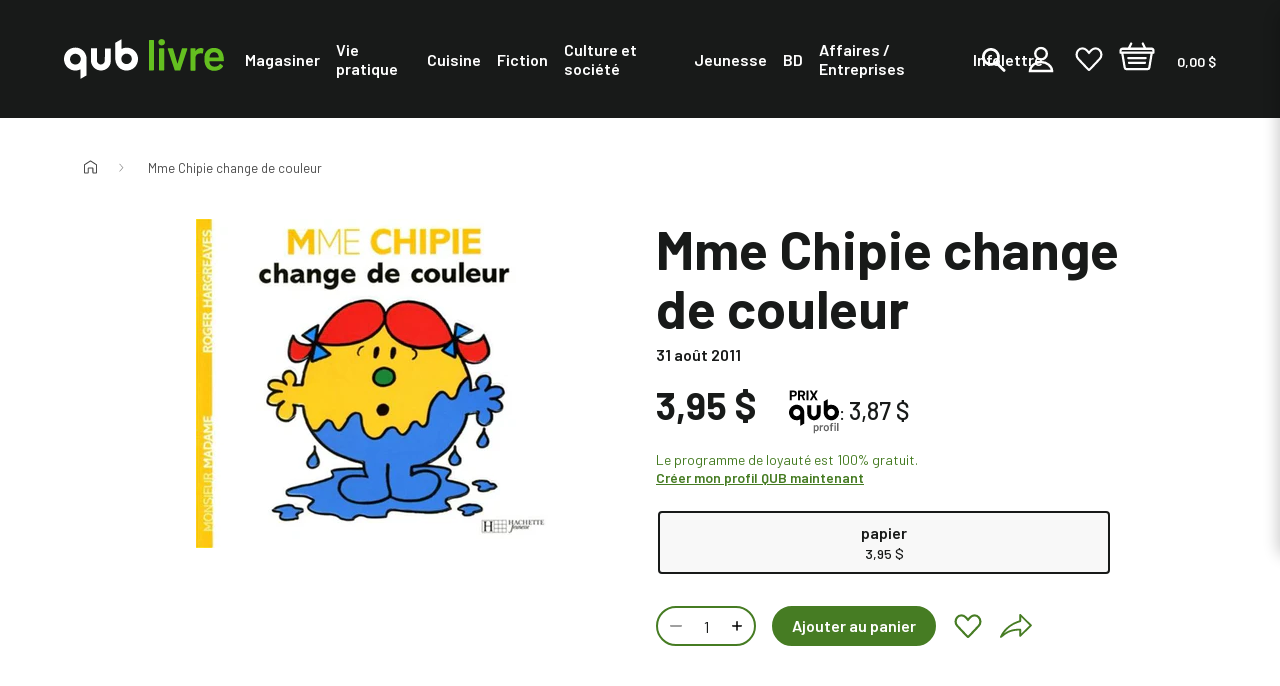

--- FILE ---
content_type: text/html; charset=utf-8
request_url: https://qublivre.ca/products/mme-chipie-change-de-couleur
body_size: 41055
content:
<!DOCTYPE html>
<html class="js-noscript" lang="fr">
<head>





  <meta name="viewport" content="width=device-width,initial-scale=1">
  <meta name="theme-color" content="#181a19">
  <link rel="shortcut icon" href="//qublivre.ca/cdn/shop/files/favicon_32x32.png?v=1633108770" type="image/png">

  <title>Mme Chipie change de couleur &ndash; QUB livre</title>
<meta name="description" content="Qu&#39;arrive-t-il à Mme Chipie ?">
<link rel="canonical" href="https://qublivre.ca/products/mme-chipie-change-de-couleur">

  <meta property="og:site_name" content="QUB livre">
<meta property="og:url" content="https://qublivre.ca/products/mme-chipie-change-de-couleur">
<meta property="og:title" content="Mme Chipie change de couleur">
<meta property="og:type" content="product">
<meta property="og:description" content="Qu&#39;arrive-t-il à Mme Chipie ?"><meta property="product:availability" content="instock">
  <meta property="product:price:amount" content="3,95">
  <meta property="product:price:currency" content="CAD"><meta property="og:image" content="http://qublivre.ca/cdn/shop/products/gr_9782012249097.jpg?v=1630008865">
    <meta property="og:image:secure_url" content="https://qublivre.ca/cdn/shop/products/gr_9782012249097.jpg?v=1630008865">
    <meta property="og:image:width" content="600">
    <meta property="og:image:height" content="549">
    <meta property="og:image:alt" content="Mme Chipie change de couleur">

<meta name="twitter:site" content="@QUB_app">
<meta name="twitter:card" content="summary_large_image">
<meta name="twitter:title" content="Mme Chipie change de couleur">
<meta name="twitter:description" content="Qu&#39;arrive-t-il à Mme Chipie ?">

  <script type="application/ld+json">
  [{
    "@context": "https://schema.org",
    "@type": "BreadcrumbList",
    "itemListElement": [{
              "@type": "ListItem",
              "position": 1,
              "name": "Mme Chipie change de couleur",
              "item": "https://qublivre.ca/products/mme-chipie-change-de-couleur"
            }]
  }]
</script>

  <script>window.performance && window.performance.mark && window.performance.mark('shopify.content_for_header.start');</script><meta name="google-site-verification" content="6KO7FFxWo1ahFZfET8X4AV0QUCpyY8kdziXjSbu4dM0">
<meta name="google-site-verification" content="6KO7FFxWo1ahFZfET8X4AV0QUCpyY8kdziXjSbu4dM0">
<meta name="facebook-domain-verification" content="nvzj793tqxrsn6fwhfcee67ryk5nmo">
<meta name="facebook-domain-verification" content="yy4kxjir4xicblwk7nrx5ftp98ssnk">
<meta name="facebook-domain-verification" content="jtcsnag9slbjjgmrw7vmkrzcjyenkh">
<meta id="shopify-digital-wallet" name="shopify-digital-wallet" content="/56317935812/digital_wallets/dialog">
<link rel="alternate" type="application/json+oembed" href="https://qublivre.ca/products/mme-chipie-change-de-couleur.oembed">
<script async="async" src="/checkouts/internal/preloads.js?locale=fr-CA"></script>
<script id="shopify-features" type="application/json">{"accessToken":"1224ece5950b8ded9eb414e0d4a956c7","betas":["rich-media-storefront-analytics"],"domain":"qublivre.ca","predictiveSearch":true,"shopId":56317935812,"locale":"fr"}</script>
<script>var Shopify = Shopify || {};
Shopify.shop = "qublivres.myshopify.com";
Shopify.locale = "fr";
Shopify.currency = {"active":"CAD","rate":"1.0"};
Shopify.country = "CA";
Shopify.theme = {"name":"[DIFF] Release 1.12.0 (Oct 15th)","id":147777126596,"schema_name":"QUB","schema_version":"1.12.0","theme_store_id":null,"role":"main"};
Shopify.theme.handle = "null";
Shopify.theme.style = {"id":null,"handle":null};
Shopify.cdnHost = "qublivre.ca/cdn";
Shopify.routes = Shopify.routes || {};
Shopify.routes.root = "/";</script>
<script type="module">!function(o){(o.Shopify=o.Shopify||{}).modules=!0}(window);</script>
<script>!function(o){function n(){var o=[];function n(){o.push(Array.prototype.slice.apply(arguments))}return n.q=o,n}var t=o.Shopify=o.Shopify||{};t.loadFeatures=n(),t.autoloadFeatures=n()}(window);</script>
<script id="shop-js-analytics" type="application/json">{"pageType":"product"}</script>
<script defer="defer" async type="module" src="//qublivre.ca/cdn/shopifycloud/shop-js/modules/v2/client.init-shop-cart-sync_BcDpqI9l.fr.esm.js"></script>
<script defer="defer" async type="module" src="//qublivre.ca/cdn/shopifycloud/shop-js/modules/v2/chunk.common_a1Rf5Dlz.esm.js"></script>
<script defer="defer" async type="module" src="//qublivre.ca/cdn/shopifycloud/shop-js/modules/v2/chunk.modal_Djra7sW9.esm.js"></script>
<script type="module">
  await import("//qublivre.ca/cdn/shopifycloud/shop-js/modules/v2/client.init-shop-cart-sync_BcDpqI9l.fr.esm.js");
await import("//qublivre.ca/cdn/shopifycloud/shop-js/modules/v2/chunk.common_a1Rf5Dlz.esm.js");
await import("//qublivre.ca/cdn/shopifycloud/shop-js/modules/v2/chunk.modal_Djra7sW9.esm.js");

  window.Shopify.SignInWithShop?.initShopCartSync?.({"fedCMEnabled":true,"windoidEnabled":true});

</script>
<script>(function() {
  var isLoaded = false;
  function asyncLoad() {
    if (isLoaded) return;
    isLoaded = true;
    var urls = ["\/\/backinstock.useamp.com\/widget\/46041_1767157166.js?category=bis\u0026v=6\u0026shop=qublivres.myshopify.com"];
    for (var i = 0; i < urls.length; i++) {
      var s = document.createElement('script');
      s.type = 'text/javascript';
      s.async = true;
      s.src = urls[i];
      var x = document.getElementsByTagName('script')[0];
      x.parentNode.insertBefore(s, x);
    }
  };
  if(window.attachEvent) {
    window.attachEvent('onload', asyncLoad);
  } else {
    window.addEventListener('load', asyncLoad, false);
  }
})();</script>
<script id="__st">var __st={"a":56317935812,"offset":-18000,"reqid":"3bae5363-779b-4314-a494-04fd04df2dbc-1769252428","pageurl":"qublivre.ca\/products\/mme-chipie-change-de-couleur","u":"05cd1aa84e1c","p":"product","rtyp":"product","rid":6839486939332};</script>
<script>window.ShopifyPaypalV4VisibilityTracking = true;</script>
<script id="captcha-bootstrap">!function(){'use strict';const t='contact',e='account',n='new_comment',o=[[t,t],['blogs',n],['comments',n],[t,'customer']],c=[[e,'customer_login'],[e,'guest_login'],[e,'recover_customer_password'],[e,'create_customer']],r=t=>t.map((([t,e])=>`form[action*='/${t}']:not([data-nocaptcha='true']) input[name='form_type'][value='${e}']`)).join(','),a=t=>()=>t?[...document.querySelectorAll(t)].map((t=>t.form)):[];function s(){const t=[...o],e=r(t);return a(e)}const i='password',u='form_key',d=['recaptcha-v3-token','g-recaptcha-response','h-captcha-response',i],f=()=>{try{return window.sessionStorage}catch{return}},m='__shopify_v',_=t=>t.elements[u];function p(t,e,n=!1){try{const o=window.sessionStorage,c=JSON.parse(o.getItem(e)),{data:r}=function(t){const{data:e,action:n}=t;return t[m]||n?{data:e,action:n}:{data:t,action:n}}(c);for(const[e,n]of Object.entries(r))t.elements[e]&&(t.elements[e].value=n);n&&o.removeItem(e)}catch(o){console.error('form repopulation failed',{error:o})}}const l='form_type',E='cptcha';function T(t){t.dataset[E]=!0}const w=window,h=w.document,L='Shopify',v='ce_forms',y='captcha';let A=!1;((t,e)=>{const n=(g='f06e6c50-85a8-45c8-87d0-21a2b65856fe',I='https://cdn.shopify.com/shopifycloud/storefront-forms-hcaptcha/ce_storefront_forms_captcha_hcaptcha.v1.5.2.iife.js',D={infoText:'Protégé par hCaptcha',privacyText:'Confidentialité',termsText:'Conditions'},(t,e,n)=>{const o=w[L][v],c=o.bindForm;if(c)return c(t,g,e,D).then(n);var r;o.q.push([[t,g,e,D],n]),r=I,A||(h.body.append(Object.assign(h.createElement('script'),{id:'captcha-provider',async:!0,src:r})),A=!0)});var g,I,D;w[L]=w[L]||{},w[L][v]=w[L][v]||{},w[L][v].q=[],w[L][y]=w[L][y]||{},w[L][y].protect=function(t,e){n(t,void 0,e),T(t)},Object.freeze(w[L][y]),function(t,e,n,w,h,L){const[v,y,A,g]=function(t,e,n){const i=e?o:[],u=t?c:[],d=[...i,...u],f=r(d),m=r(i),_=r(d.filter((([t,e])=>n.includes(e))));return[a(f),a(m),a(_),s()]}(w,h,L),I=t=>{const e=t.target;return e instanceof HTMLFormElement?e:e&&e.form},D=t=>v().includes(t);t.addEventListener('submit',(t=>{const e=I(t);if(!e)return;const n=D(e)&&!e.dataset.hcaptchaBound&&!e.dataset.recaptchaBound,o=_(e),c=g().includes(e)&&(!o||!o.value);(n||c)&&t.preventDefault(),c&&!n&&(function(t){try{if(!f())return;!function(t){const e=f();if(!e)return;const n=_(t);if(!n)return;const o=n.value;o&&e.removeItem(o)}(t);const e=Array.from(Array(32),(()=>Math.random().toString(36)[2])).join('');!function(t,e){_(t)||t.append(Object.assign(document.createElement('input'),{type:'hidden',name:u})),t.elements[u].value=e}(t,e),function(t,e){const n=f();if(!n)return;const o=[...t.querySelectorAll(`input[type='${i}']`)].map((({name:t})=>t)),c=[...d,...o],r={};for(const[a,s]of new FormData(t).entries())c.includes(a)||(r[a]=s);n.setItem(e,JSON.stringify({[m]:1,action:t.action,data:r}))}(t,e)}catch(e){console.error('failed to persist form',e)}}(e),e.submit())}));const S=(t,e)=>{t&&!t.dataset[E]&&(n(t,e.some((e=>e===t))),T(t))};for(const o of['focusin','change'])t.addEventListener(o,(t=>{const e=I(t);D(e)&&S(e,y())}));const B=e.get('form_key'),M=e.get(l),P=B&&M;t.addEventListener('DOMContentLoaded',(()=>{const t=y();if(P)for(const e of t)e.elements[l].value===M&&p(e,B);[...new Set([...A(),...v().filter((t=>'true'===t.dataset.shopifyCaptcha))])].forEach((e=>S(e,t)))}))}(h,new URLSearchParams(w.location.search),n,t,e,['guest_login'])})(!0,!0)}();</script>
<script integrity="sha256-4kQ18oKyAcykRKYeNunJcIwy7WH5gtpwJnB7kiuLZ1E=" data-source-attribution="shopify.loadfeatures" defer="defer" src="//qublivre.ca/cdn/shopifycloud/storefront/assets/storefront/load_feature-a0a9edcb.js" crossorigin="anonymous"></script>
<script data-source-attribution="shopify.dynamic_checkout.dynamic.init">var Shopify=Shopify||{};Shopify.PaymentButton=Shopify.PaymentButton||{isStorefrontPortableWallets:!0,init:function(){window.Shopify.PaymentButton.init=function(){};var t=document.createElement("script");t.src="https://qublivre.ca/cdn/shopifycloud/portable-wallets/latest/portable-wallets.fr.js",t.type="module",document.head.appendChild(t)}};
</script>
<script data-source-attribution="shopify.dynamic_checkout.buyer_consent">
  function portableWalletsHideBuyerConsent(e){var t=document.getElementById("shopify-buyer-consent"),n=document.getElementById("shopify-subscription-policy-button");t&&n&&(t.classList.add("hidden"),t.setAttribute("aria-hidden","true"),n.removeEventListener("click",e))}function portableWalletsShowBuyerConsent(e){var t=document.getElementById("shopify-buyer-consent"),n=document.getElementById("shopify-subscription-policy-button");t&&n&&(t.classList.remove("hidden"),t.removeAttribute("aria-hidden"),n.addEventListener("click",e))}window.Shopify?.PaymentButton&&(window.Shopify.PaymentButton.hideBuyerConsent=portableWalletsHideBuyerConsent,window.Shopify.PaymentButton.showBuyerConsent=portableWalletsShowBuyerConsent);
</script>
<script data-source-attribution="shopify.dynamic_checkout.cart.bootstrap">document.addEventListener("DOMContentLoaded",(function(){function t(){return document.querySelector("shopify-accelerated-checkout-cart, shopify-accelerated-checkout")}if(t())Shopify.PaymentButton.init();else{new MutationObserver((function(e,n){t()&&(Shopify.PaymentButton.init(),n.disconnect())})).observe(document.body,{childList:!0,subtree:!0})}}));
</script>

<script>window.performance && window.performance.mark && window.performance.mark('shopify.content_for_header.end');</script>




<script>
  window.__webpack_public_path__ = "//qublivre.ca/cdn/shop/t/333/assets/";
</script>
<link rel="prefetch" href="//qublivre.ca/cdn/shop/t/333/assets/layout.checkout.chunk.0ba7a.css?v=129296062659220665041760551000" as="style"><link rel="prefetch" href="//qublivre.ca/cdn/shop/t/333/assets/layout.redirect.chunk.80660.css?v=48530857648502773751760534622" as="style"><link href="//qublivre.ca/cdn/shop/t/333/assets/layout.theme.chunk.93b20.css?v=242536784986544541760551002" rel="stylesheet"><link rel="prefetch" href="//qublivre.ca/cdn/shop/t/333/assets/template.404.chunk.3d0a6.css?v=125389335250478635671760534631" as="style"><link rel="prefetch" href="//qublivre.ca/cdn/shop/t/333/assets/template.article.chunk.52790.css?v=123942334353260718831760534642" as="style"><link rel="prefetch" href="//qublivre.ca/cdn/shop/t/333/assets/template.blog.chunk.fa491.css?v=34060202056845486271760534644" as="style"><link rel="prefetch" href="//qublivre.ca/cdn/shop/t/333/assets/template.cart.chunk.a36da.css?v=106904574116648232401760550997" as="style"><link rel="prefetch" href="//qublivre.ca/cdn/shop/t/333/assets/template.collection.faceted.chunk.16611.css?v=75716874702798184291760551002" as="style"><link rel="prefetch" href="//qublivre.ca/cdn/shop/t/333/assets/template.collection.chunk.5120d.css?v=43245166708074344051760551000" as="style"><link rel="prefetch" href="//qublivre.ca/cdn/shop/t/333/assets/template.gift_card.chunk.ba147.css?v=59158783764766032801760534658" as="style"><link rel="prefetch" href="//qublivre.ca/cdn/shop/t/333/assets/template.index.chunk.a6ec7.css?v=5256194006619878761760550999" as="style"><link rel="prefetch" href="//qublivre.ca/cdn/shop/t/333/assets/template.list-collections.chunk.3c8d9.css?v=19368486053779740481760534667" as="style"><link rel="prefetch" href="//qublivre.ca/cdn/shop/t/333/assets/template.password.chunk.eac59.css?v=111603181540343972631760534685" as="style"><link href="//qublivre.ca/cdn/shop/t/333/assets/template.product.chunk.61525.css?v=52972269314609865361760551002" rel="stylesheet"><link rel="prefetch" href="//qublivre.ca/cdn/shop/t/333/assets/template.product.simplified.chunk.9ffb9.css?v=38842478880769983621760550997" as="style"><link rel="prefetch" href="//qublivre.ca/cdn/shop/t/333/assets/template.search.chunk.00b2f.css?v=127041416417840732281760551001" as="style"><link rel="prefetch" href="//qublivre.ca/cdn/shop/t/333/assets/template.account.chunk.131ca.css?v=38604723796562087371760550999" as="style"><link rel="prefetch" href="//qublivre.ca/cdn/shop/t/333/assets/template.account.wishlist.chunk.dd156.css?v=138497861087575172741760550998" as="style"><link rel="prefetch" href="//qublivre.ca/cdn/shop/t/333/assets/template.activate_account.chunk.0413b.css?v=84305661591922513981760534638" as="style"><link rel="prefetch" href="//qublivre.ca/cdn/shop/t/333/assets/template.addresses.chunk.c444f.css?v=76658179196255876091760550998" as="style"><link rel="prefetch" href="//qublivre.ca/cdn/shop/t/333/assets/template.login.chunk.55f30.css?v=33924080829365268751760534670" as="style"><link rel="prefetch" href="//qublivre.ca/cdn/shop/t/333/assets/template.order.chunk.27f47.css?v=40384008739733817071760534672" as="style"><link rel="prefetch" href="//qublivre.ca/cdn/shop/t/333/assets/template.register.chunk.495c0.css?v=166177708942583629911760534693" as="style"><link rel="prefetch" href="//qublivre.ca/cdn/shop/t/333/assets/template.reset_password.chunk.25da9.css?v=87544426725693878711760534694" as="style"><link rel="preconnect"
      href="https://fonts.gstatic.com"
      crossorigin />
<link rel="preconnect" href="https://fonts.googleapis.com">

<link rel="preload"
      as="style"
      href="https://fonts.googleapis.com/css2?family=Barlow:ital,wght@0,400;0,500;0,600;0,700;0,800;1,400;1,500;1,600;1,700;1,800&display=swap" />

<link rel="stylesheet"
      href="https://fonts.googleapis.com/css2?family=Barlow:ital,wght@0,400;0,500;0,600;0,700;0,800;1,400;1,500;1,600;1,700;1,800&display=swap"
      media="print" onload="this.media='all'" />
<script>document.documentElement.classList.remove('js-noscript');</script>
  <script>
(function(theme) {
  // 1. Shop
  theme.shop = {
    address: {"first_name":null,"address1":"2315 Rue de la Province","phone":"514-380-1999","city":"Longueuil","zip":"J4G 1G4","province":"Quebec","country":"Canada","last_name":null,"address2":"","company":"Messageries A.D.P. inc.","latitude":45.5690932,"longitude":-73.46668489999999,"name":"","country_code":"CA","province_code":"QC"},
    currency: "CAD",
    moneyFormat: "{{amount_with_comma_separator}} $",
    moneyWithCurrencyFormat: "{{amount_with_comma_separator}} $ CAD",
    domain: "qublivre.ca",
    locale: "fr",
    name: "QUB livre",
    url: "https:\/\/qublivre.ca"
  };

  // 2. Template
  theme.template = {
    name: "product",
    suffix: null
  };

  // 3. Locales
  theme.locales = {
    "fr": {
      product: {
        add_to_cart: "Ajouter au panier",
        option: {
          legend: "Sélectionner {name}",
        },
        from: "De",
        and: "et",
        number_of_pages_suffix: "{count} pages",
        preorder: "Précommander",
        select_options: "Choisir un format",
        tile_placeholder: "Cette image pour {title} n'est pas disponible actuellement.",
        status: {
          add_to_cart: "Ce bouton ajoutera {{ quantity }} {{ title }} au panier. Le prix individuel de ce produit est {{ price }}",
          preorder: "Ce bouton ajoutera {{ quantity }} {{ title }} au panier en précommande. Le prix individuel de ce produit est {{ price }}",
          selected_and_available: "{{ title }} est présentement sélectionné et disponible. Le prix de ce produit est {{ price }}.",
          selected_and_preorderable: "{{ title }} est présentement sélectionné et peut être précommandé. Le prix de ce produit est {{ price }}. Il sera publié le {{ release_date }}.",
          selected_and_unavailable: "{{ title }} est présentement sélectionné, mais n\u0026#39;est pas disponible. Ce produit ne peut pas être ajouté à votre.",
          selected_quantity: "Vous avez choisi une quantité de {{ quantity }}.",
          selected_quantity_with_max: "Vous avez choisi une quantité de {{ quantity }}. Vous pouvez ajouter un maximum de {{ inventory }} de ce produit à votre panier.",
          unselected: "Vous n\u0026#39;avez rien sélectionné. Veuillez choisir une variante à l\u0026#39;aide des options ci-dessus.",
        },
        quick_add_label: "Ajout rapide {title} au panier",
        image_alt: "Couverture du livre de {title} format",
        alerts: {
          success: "Produit ajouté au panier",
          error: "Une erreur s\u0026#39;est produite: {error}",
        },
        reviews: {
          success_title: "MERCI!",
          success_message: "Veuillez vérifier vos courriels afin d\u0026#39;en finaliser la publication. N\u0026#39;hésitez pas à partager votre avis auprès de votre réseau.",
        },
      },
      filter_toolbar: {
        remove_current_refinement: "Supprimer le filtre: {name}",
      },
      collections: {
        general: {
          items_with_count: "Aucun résultat | {count} résultat | {count} résultats",
          view_all_label: "Afficher tous les produits",
          current_items_with_count: " | {count} livre sur | {count} livres sur",
        },
      },
      filter_toolbar: {
        remove_current_refinement: "Supprimer le filtre: {name}",
      },
      customer: {
        addresses: {
          delete_confirm: "Souhaitez-vous vraiment supprimer cette adresse ?",
        },
      },
      carousel: {
        next_slide: "Diapositive suivante",
        previous_slide: "Diapositive précédente",
        bullet_message: "Voir la diapositive numéro {{index}}",
        first_slide_message: "Ceci est la première diapositive",
        last_slide_message: "Ceci est la dernière diapositive",
      },
      wishlist: {
        add_to_cart_label: "Ajouter {title} au panier",
        preorder_label: "Ajouter {title} au panier en précommande",
        notify_me_label: "M’avertir lorsque {title} est disponible",
        unavailable_label: "{title} n\u0026#39;est pas disponible",
        discontinued_label: "{title} est remisé",
      },
      search: {
        see_all_products: "Voir les {count} produits",
        results_for_query: "Aucun résultat pour | {count} résultat pour | {count} résultats pour",
        page_title_with_results: "Recherche : {count} résultats trouvés pour « {query} »",
      },
      cart: {
        quantity: "Un total de {quantity} produits",
        totals: "Un total de {totals} dollars",
        free_shipping_achieved: "Votre commande sera expediée gratuitement",
        free_shipping_pending: "Ajoutez \u003cstrong\u003e{amount}\u003c\/strong\u003e pour la \u003cstrong\u003elivraison gratuite\u003c\/strong\u003e",
        qub_plus_banner: "Économies réalisées avec QUB profil: {count}",
        qub_plus_banner_potential: "Vous pourriez économiser {count} avec QUB profil",
      },
      line_item: {
        quantity: "Quantité: {{ quantity }}"
      },
      redirect: {
        return: "Revenir à la page d'accueil pour continuer vos achats",
        errors: {
          no_isbn: "Il y a un ISBN manquant ou invalide.",
          add_to_cart: "Une erreur s'est produite lors de l'ajout au panier.",
          no_product: "Une erreur s'est produite lors de la recherche d'un des produits sélectionnés.",
          endpoint: "Une erreur s'est produite lors de la recherche de l'ISBN"
        }
      },
      checkout: {
        authors: "auteurs",
        preorder: "précommande"
      },
      navigation: {
        back_to_category: "Retourner à {category_name}"
      }
    },
  };

  // 4. Cart Object
  theme.cart = {"note":null,"attributes":{},"original_total_price":0,"total_price":0,"total_discount":0,"total_weight":0.0,"item_count":0,"items":[],"requires_shipping":false,"currency":"CAD","items_subtotal_price":0,"cart_level_discount_applications":[],"checkout_charge_amount":0};

  // 5. Customer
  theme.customer =null;

  // 6. Current Object
  theme.product = {"id":6839486939332,"title":"Mme Chipie change de couleur","handle":"mme-chipie-change-de-couleur","description":"Qu'arrive-t-il à Mme Chipie ?","published_at":"2021-12-16T15:45:54-05:00","created_at":"2021-08-26T16:14:25-04:00","vendor":"Quebecor Media","type":"Livres","tags":["audience:Débutants","audiencebtlf:3 à 6 ans","author:Roger Hargreaves","author_code:HARG1002","bestseller5:non-taxable","bestseller6:1-vente-365-jours","bisac:JUVENILE FICTION \/ General","bisac:JUVENILE FICTION \/ Short Stories","dewey:843.054","maison:Jeunesse","non-taxable","publisher:Hachette jeunesse (licences)","sortie:2011-08-31","thema:Children’s \/ Teenage fiction: Short stories","themanum:Y","themanum:YB","themanum:YBC","thematexte:Albums pour enfants","trois-ventes-et-plus-all-time","une-vente-et-plus-365-derniers-jours"],"price":395,"price_min":395,"price_max":395,"available":true,"price_varies":false,"compare_at_price":null,"compare_at_price_min":0,"compare_at_price_max":0,"compare_at_price_varies":false,"variants":[{"id":40476457304260,"title":"papier","option1":"papier","option2":null,"option3":null,"sku":"ADP-481984","requires_shipping":true,"taxable":true,"featured_image":{"id":29466327449796,"product_id":6839486939332,"position":1,"created_at":"2021-08-26T16:14:25-04:00","updated_at":"2021-08-26T16:14:25-04:00","alt":null,"width":600,"height":549,"src":"\/\/qublivre.ca\/cdn\/shop\/products\/gr_9782012249097.jpg?v=1630008865","variant_ids":[40476457304260]},"available":true,"name":"Mme Chipie change de couleur - papier","public_title":"papier","options":["papier"],"price":395,"weight":52,"compare_at_price":null,"inventory_management":null,"barcode":null,"featured_media":{"alt":null,"id":21738590929092,"position":1,"preview_image":{"aspect_ratio":1.093,"height":549,"width":600,"src":"\/\/qublivre.ca\/cdn\/shop\/products\/gr_9782012249097.jpg?v=1630008865"}},"requires_selling_plan":false,"selling_plan_allocations":[],"quantity_rule":{"min":1,"max":null,"increment":1}}],"images":["\/\/qublivre.ca\/cdn\/shop\/products\/gr_9782012249097.jpg?v=1630008865"],"featured_image":"\/\/qublivre.ca\/cdn\/shop\/products\/gr_9782012249097.jpg?v=1630008865","options":["Format"],"media":[{"alt":null,"id":21738590929092,"position":1,"preview_image":{"aspect_ratio":1.093,"height":549,"width":600,"src":"\/\/qublivre.ca\/cdn\/shop\/products\/gr_9782012249097.jpg?v=1630008865"},"aspect_ratio":1.093,"height":549,"media_type":"image","src":"\/\/qublivre.ca\/cdn\/shop\/products\/gr_9782012249097.jpg?v=1630008865","width":600}],"requires_selling_plan":false,"selling_plan_groups":[],"content":"Qu'arrive-t-il à Mme Chipie ?"};
  
    theme.product.options = [{"name":"Format","position":1,"values":["papier"]}];
    
      theme.product.variants[0].inventory_policy = "continue";
      theme.product.variants[0].inventory_quantity = -3;
      theme.product.variants[0].availability = "available";
      theme.product.variants[0].isbn = 9782012249097;
      theme.product.variants[0].page_count = 40;
      theme.product.variants[0].preorder = !!null;
      theme.product.variants[0].publisher = "Hachette jeunesse (licences)";
      theme.product.variants[0].release_date = 20110831;
    
    
      theme.product.authorBios = [{"author_name":"Roger Hargreaves","biography":null,"photo_url":null}];
    
  

  theme.collection = null || {};
  
  theme.page = null;

  // 7. Routes
  theme.routes = {
    rootUrl: "\/",
    accountUrl: "\/account",
    accountLoginUrl: "\/account\/login",
    accountLogoutUrl: "\/account\/logout",
    accountLogoutSSOUrl: "https:\/\/connect.qub.ca\/deconnexion?client_id=56ep0m4qd1kogo6nbuucg43tm2\u0026logout_uri=https:\/\/qublivre.ca",
    accountRegisterUrl: "\/account\/register",
    accountAddressesUrl: "\/account\/addresses",
    collectionsUrl: "\/collections",
    allProductsCollectionUrl: "\/collections\/all",
    searchUrl: "\/search",
    cartUrl: "\/cart",
    cartAddUrl: "\/cart\/add",
    cartChangeUrl: "\/cart\/change",
    cartClearUrl: "\/cart\/clear",
    productRecommendationsUrl: "\/recommendations\/products",
    productsUrl: "\/products",
  };

  // 8. Settings
  theme.settings = {
    algolia_config: {
      prefix: "shopify_",
      id: "R1EBAQINNW",
      key: "a5dfd64b9ee2f2afbd8bb3db6753ec95"
    },
    responsive_sizes: ["360","540","720","900","1080","1200","1440","1680","1920"],
    account_login_url: "https:\/\/connect.qub.ca\/authorize?client_id=56ep0m4qd1kogo6nbuucg43tm2\u0026force_refresh=false\u0026identification=false\u0026redirect_uri=https:\/\/integrations-prod.qublivre.ca\/api\/sso\/v2\/callback\u0026response_type=code\u0026scope=openid\u0026state=https:\/\/qublivre.ca\/checkout?step=contact_information\u0026subscription_flow=false\u0026theme=LIVRE",
    free_shipping_threshold: "49.00",
    qub_plus_discount: 2
  };


  // 9. File URLs
  theme.files = {
    flipbookURL: "\/\/qublivre.ca\/cdn\/shop\/t\/333\/assets\/3dflipbook.min.js?v=56150014656981464621760534577",
  };

})(window.theme = window.theme || {});
</script>
<div id="shopify-section-product__badges" class="shopify-section"><script>
  (function(theme) {
    theme.badging = {
      badges: [
        
          "Les favoris QUB livre",
        
          "",
        
      ],
      status: {"preorder": {
            "title":"À paraître le",
            "color":"#baf58d",
            "color_text":"#181a19"},"unavailable": {
            "title":"En rupture de stock",
            "color":"#181a19",
            "color_text":"#ffffff"},"available": {
            "title":"En stock",
            "color":"#181a19",
            "color_text":"#f8f8f8"}}
    }
  })(window.theme = window.theme || {});
</script>


</div>


  <!-- GTM dataLayer . Do not modify.-->

<!-- End GTM dataLayer -->

  <script>
  window.dataLayer = window.dataLayer || [];
  // Google Tag Manager
  (function(w,d,s,l,i){w[l]=w[l]||[];w[l].push({'gtm.start': new Date().getTime(),event:'gtm.js'});var f=d.getElementsByTagName(s)[0], j=d.createElement(s),dl=l!='dataLayer'?'&l='+l:'';j.async=true;j.src= 'https://www.googletagmanager.com/gtm.js?id='+i+dl;f.parentNode.insertBefore(j,f); })(window,document,'script','dataLayer','GTM-5LXLXGX');
  // End Google Tag Manager
</script>

  <script type="text/x-template" id="line-item">
  <div
  class="line-item line-item--cart"
  :class="[lineItem.original_price > lineItem.final_price ? 'price--sale' : 'price--regular' ]"
>
  <div class="line-item__wrapper">
    <div class="line-item__image">
      <a :href="lineItem.url">
        <img
          v-if="lineItem.image"
          :src="lineItem.image"
          :alt="lineItem.title"
        >
        <div v-else
          class="line-item__placeholder line-item__placeholder--bg"
          style="--placeholder_src: url(//qublivre.ca/cdn/shop/t/333/assets/placeholder.svg?v=11976881700335602371760534629);">
          <span class="visually-hidden" v-text="this.$t('product.tile_placeholder', { title: lineItem.title })"></span>
        </div>
      </a>
    </div>
    <div class="line-item__info">
      <p><a class="line-item__title" :href="lineItem.url" v-text="lineItem.product_title"></a></p>
      <author-list v-if="lineItem" :product="lineItem" inline-template>
        <p v-if="authorLinks">
          De
<template v-for="(authorLink, index) in authorLinks">
  <template v-if="(0 < index) && (index < authorLinks.length - 1)">, </template>
  <template v-else-if="index == authorLinks.length - 1 && authorLinks.length > 1">
    et
  </template>
  <a class="author-link"
    :href="authorLink.url"
    v-text="authorLink.name"
  ></a>
</template>

        </p>
      </author-list>
    </div>
    <div class="line-item__total">
      <line-item-pricing :line-item="lineItem" inline-template>
        <div class="pricing">
  <div class="pricing__container pricing--qub" v-if="shouldShowDiscount">
    <span class="price price--qub" v-if="lineItem.qubplus_eligible">
      <div class="qub-plus-icon">
    <svg class=" icon icon--qub-plus"  width="300" height="255" viewBox="0 0 300 255" fill="none" xmlns="http://www.w3.org/2000/svg">
      <title>Prix QUB profil</title>
      <path fill-rule="evenodd" clip-rule="evenodd" d="m67.28 210.455 24.455-14.17v-65.934a28.979 28.979 0 0 0-.3-4.984c-3.105-23.723-21.7-40.966-44.887-40.966a47.612 47.612 0 0 0-16.109 2.774 46.223 46.223 0 0 0-25.06 21.729 45.868 45.868 0 0 0-3.968 32.841 46.075 46.075 0 0 0 19.172 27.021 46.472 46.472 0 0 0 32.425 7.269 50.216 50.216 0 0 0 9.264-2.559l3.339-1.229 1.87-.615c.384 5.848-.2 32.959-.2 38.823ZM47.25 152.528h-.618a21.451 21.451 0 0 1-8.31-1.589 21.376 21.376 0 0 1-7.038-4.676 21.25 21.25 0 0 1-4.663-7.027 21.175 21.175 0 0 1 .24-16.508 21.257 21.257 0 0 1 4.865-6.89 21.36 21.36 0 0 1 7.17-4.471c2.667-1 5.507-1.459 8.354-1.35a21.417 21.417 0 0 1 14.721 6.431 21.213 21.213 0 0 1 6.049 14.825 21.21 21.21 0 0 1-6.049 14.824 21.417 21.417 0 0 1-14.721 6.431ZM232.874 50.56l-24.455 14.171v65.935a27.34 27.34 0 0 0 .317 4.983c3.089 23.424 21.701 40.983 44.888 40.983a47.942 47.942 0 0 0 16.092-2.774c21.049-7.094 33.118-28.657 29.713-51.15a45.667 45.667 0 0 0-18.198-29.549 46.091 46.091 0 0 0-33.8-8.344 50.674 50.674 0 0 0-9.298 2.476l-3.339 1.23-2.153.614c-.101-5.3.233-32.71.233-38.574Zm20.132 57.912h.618a21.75 21.75 0 0 1 15.254 6.542 21.546 21.546 0 0 1 6.138 15.361 21.549 21.549 0 0 1-6.575 15.181 21.762 21.762 0 0 1-15.435 6.108c-11.685 0-21.367-10.167-21.367-21.879a21.877 21.877 0 0 1 6.427-14.882 22.084 22.084 0 0 1 14.94-6.431ZM166.002 87.523h24.155c0 5.233.301 40.983-.617 53.924-1.553 21.862-23.538 37.909-45.205 34.587a41.134 41.134 0 0 1-25.021-14.052 40.765 40.765 0 0 1-9.65-26.931V87.523h24.138v48.06a15.895 15.895 0 0 0 3.885 11.576 16.078 16.078 0 0 0 22.604 1.586 15.924 15.924 0 0 0 5.478-10.919v-1.23c.233-11.18.233-49.073.233-49.073Z" fill="#000"/>
      <g opacity=".6" fill="#000">
        <path d="M178.66 223.598a26.388 26.388 0 0 1-1.171 8.32 14.29 14.29 0 0 1-4.899 7.072 13.619 13.619 0 0 1-8.36 2.546 10.165 10.165 0 0 1-4.3-.799 10.114 10.114 0 0 1-3.559-2.529c-.1-.15-.2-.2-.317-.183-.117.016-.168.133-.168.316v14.56a.96.96 0 0 1-.655 1.06.973.973 0 0 1-.448.038h-5.869a.973.973 0 0 1-1.066-.653.973.973 0 0 1-.038-.445v-45.843a.987.987 0 0 1 1.104-1.115h5.802a.992.992 0 0 1 .83.285.987.987 0 0 1 .274.83v1.78c0 .183 0 .3.167.333.167.033.217 0 .317-.2a9.705 9.705 0 0 1 7.859-3.577 13.42 13.42 0 0 1 8.277 2.579 14.317 14.317 0 0 1 5.016 7.039 27.806 27.806 0 0 1 1.204 8.586Zm-8.277-.133c.128-2.707-.448-5.4-1.672-7.821a6.095 6.095 0 0 0-2.403-2.524 6.145 6.145 0 0 0-3.399-.804 6.005 6.005 0 0 0-3.152.854 5.97 5.97 0 0 0-2.232 2.374 16.029 16.029 0 0 0-1.672 7.971 15.697 15.697 0 0 0 1.672 8.17 5.756 5.756 0 0 0 2.164 2.239 5.794 5.794 0 0 0 3.019.789 6.268 6.268 0 0 0 5.518-2.878 15.034 15.034 0 0 0 2.157-8.37ZM204.744 206.292a1.117 1.117 0 0 1 .619 1.381l-1.104 5.691c0 .366-.167.599-.368.682a1.456 1.456 0 0 1-.936 0 7.828 7.828 0 0 0-2.207-.266 9.394 9.394 0 0 0-1.321 0 7.193 7.193 0 0 0-4.833 2.03 6.663 6.663 0 0 0-1.487 2.296 6.617 6.617 0 0 0-.435 2.696v19.169a.97.97 0 0 1-1.104 1.098h-5.802a.973.973 0 0 1-1.066-.652.977.977 0 0 1-.038-.446v-32.913a.983.983 0 0 1 1.104-1.115h5.802a.992.992 0 0 1 .83.284.983.983 0 0 1 .274.831v2.662a.382.382 0 0 0 .133.349c.101 0 .184 0 .285-.199a9.067 9.067 0 0 1 3.412-3.232 9.123 9.123 0 0 1 4.58-1.095 8.786 8.786 0 0 1 3.662.749ZM214.476 238.857a14.149 14.149 0 0 1-5.451-7.621 23.731 23.731 0 0 1-1.171-7.838 25.683 25.683 0 0 1 1.104-7.837 14.164 14.164 0 0 1 5.518-7.488 16.472 16.472 0 0 1 9.463-2.679c3.234-.075 6.41.862 9.08 2.679a14.501 14.501 0 0 1 5.417 7.421 22.425 22.425 0 0 1 1.237 7.838 24.387 24.387 0 0 1-1.17 7.82 14.88 14.88 0 0 1-5.451 7.671 15.33 15.33 0 0 1-9.179 2.779 16.005 16.005 0 0 1-9.397-2.745Zm13.777-5.575a7.764 7.764 0 0 0 2.592-4.043 18.2 18.2 0 0 0 .752-5.774 21.537 21.537 0 0 0-.685-5.774 7.505 7.505 0 0 0-2.659-4.011 7.351 7.351 0 0 0-4.531-1.414 7.168 7.168 0 0 0-4.481 1.414 7.454 7.454 0 0 0-2.625 4.011 24.66 24.66 0 0 0 0 11.548 7.473 7.473 0 0 0 2.658 4.043 7.367 7.367 0 0 0 4.599 1.448 6.876 6.876 0 0 0 4.38-1.448ZM265.339 206.975v4.875a.963.963 0 0 1-1.103 1.099h-6.488a.366.366 0 0 0-.401.416v26.623a.964.964 0 0 1-.656 1.061.986.986 0 0 1-.448.038h-5.802a.982.982 0 0 1-.83-.272.963.963 0 0 1-.273-.827v-26.623a.372.372 0 0 0-.104-.313.363.363 0 0 0-.314-.103h-3.93a.982.982 0 0 1-.83-.272.968.968 0 0 1-.273-.827v-4.875a.957.957 0 0 1 .273-.826.961.961 0 0 1 .83-.272h3.93c.284 0 .418-.133.418-.4v-1.181a16.192 16.192 0 0 1 1.17-6.889 6.811 6.811 0 0 1 3.863-3.478 21.586 21.586 0 0 1 7.591-.965h2.224a.968.968 0 0 1 1.065.653.947.947 0 0 1 .038.445v4.26a.957.957 0 0 1-.273.826.968.968 0 0 1-.83.272h-1.673a5.62 5.62 0 0 0-4.096 1.182 6.018 6.018 0 0 0-1.137 4.243v.632a.347.347 0 0 0 .238.387.361.361 0 0 0 .163.013h6.505a.967.967 0 0 1 1.153 1.098Zm7.591-6.822a4.89 4.89 0 0 1-1.438-3.611 4.752 4.752 0 0 1 1.438-3.578 5.232 5.232 0 0 1 3.729-1.364 5.022 5.022 0 0 1 3.695 1.364 4.726 4.726 0 0 1 1.422 3.578 4.862 4.862 0 0 1-1.422 3.611 5.022 5.022 0 0 1-3.695 1.397 5.174 5.174 0 0 1-3.729-1.397Zm-.267 39.802v-32.897a.973.973 0 0 1 .655-1.069.988.988 0 0 1 .448-.046h5.802a.992.992 0 0 1 1.065.668.968.968 0 0 1 .039.447v32.897a.952.952 0 0 1-.273.826.975.975 0 0 1-.831.272h-5.802a.968.968 0 0 1-1.103-1.098ZM288.681 239.955v-45.892a.968.968 0 0 1 1.104-1.099h5.785a.987.987 0 0 1 .448.038.962.962 0 0 1 .655 1.061v45.892a.963.963 0 0 1-1.103 1.099h-5.785a.985.985 0 0 1-.831-.272.968.968 0 0 1-.273-.827Z"/>
      </g>
      <path d="M29.043 0c3.651 0 6.86.747 9.626 2.24 2.766 1.494 4.895 3.624 6.389 6.39 1.549 2.71 2.323 5.836 2.323 9.376 0 3.485-.802 6.556-2.406 9.211-1.549 2.655-3.762 4.73-6.638 6.223-2.822 1.439-6.085 2.158-9.792 2.158H16.762c-.276 0-.415.138-.415.415v21.16c0 .276-.11.525-.332.746-.165.166-.387.25-.663.25H5.643c-.276 0-.525-.084-.747-.25a1.214 1.214 0 0 1-.249-.747V.996c0-.277.083-.498.25-.664.22-.221.47-.332.746-.332h23.4Zm-1.742 26.221c2.544 0 4.591-.719 6.14-2.157 1.549-1.494 2.323-3.43 2.323-5.809 0-2.434-.774-4.398-2.323-5.891-1.549-1.494-3.596-2.24-6.14-2.24H16.762c-.276 0-.415.138-.415.414v15.268c0 .277.139.415.415.415h10.539ZM86.438 58.168c-.553 0-.94-.249-1.162-.747L74.904 34.436c-.11-.221-.277-.332-.498-.332h-7.717c-.277 0-.415.139-.415.415v22.653c0 .277-.11.526-.332.747-.166.166-.387.25-.664.25H55.57c-.277 0-.526-.084-.747-.25a1.214 1.214 0 0 1-.249-.747V1.08c0-.277.083-.498.249-.664.221-.221.47-.332.747-.332h23.732c3.54 0 6.638.72 9.293 2.157 2.71 1.439 4.785 3.486 6.224 6.14 1.493 2.656 2.24 5.726 2.24 9.211 0 3.762-.94 6.998-2.821 9.709-1.881 2.655-4.509 4.536-7.883 5.643-.277.11-.36.304-.25.58l11.286 23.483c.11.222.166.388.166.498 0 .443-.304.664-.913.664H86.438Zm-19.75-48.045c-.276 0-.414.139-.414.415v14.19c0 .276.138.415.415.415h10.87c2.323 0 4.204-.692 5.643-2.075 1.493-1.383 2.24-3.18 2.24-5.394 0-2.212-.747-4.01-2.24-5.393-1.439-1.438-3.32-2.158-5.643-2.158H66.69ZM106.54 58.168c-.277 0-.525-.083-.747-.249a1.214 1.214 0 0 1-.249-.747V1.08c0-.277.083-.498.249-.664.222-.221.47-.332.747-.332h9.709c.276 0 .497.11.663.332a.787.787 0 0 1 .332.664v56.093c0 .277-.11.526-.332.747-.166.166-.387.25-.663.25h-9.709ZM125.683 58.168c-.387 0-.664-.11-.83-.332-.166-.221-.138-.498.083-.83l16.098-27.631a.414.414 0 0 0 0-.498L124.936 1.245l-.166-.498c0-.443.304-.664.913-.664h10.538c.553 0 .968.221 1.245.664l10.787 19.002c.166.332.332.332.498 0L159.538.747c.277-.443.692-.664 1.245-.664h10.455c.387 0 .664.11.83.332.166.221.138.498-.083.83l-16.098 27.632a.772.772 0 0 0 0 .498l16.098 27.631.166.498c0 .443-.304.664-.913.664h-10.455c-.553 0-.968-.221-1.245-.664l-10.787-18.919c-.166-.332-.332-.332-.498 0l-10.87 18.92c-.277.442-.692.663-1.245.663h-10.455Z" fill="#000"/>
    </svg>:
      </div>
      <span class="price__text price--primary" v-text="$options.filters.money(qubplus_price)"></span>
    </span>
    <span class="price" :class="{ 'price--replaced' : lineItem.qubplus_eligible }">
      <span class="price__text price--secondary" :class="{ 'price--primary' : !lineItem.qubplus_eligible }" v-text="$options.filters.money(lineItem.original_line_price)"></span>
    </span>
  </div>
  <div class="pricing__container pricing--regular" v-else>
    <span class="price">
      <span class="price__text price--primary" v-text="$options.filters.money(lineItem.final_line_price)"></span>
    </span>
    <span class="price price--qub" v-if="lineItem.qubplus_eligible">
      <div class="qub-plus-icon">
    <svg class=" icon icon--qub-plus"  width="300" height="255" viewBox="0 0 300 255" fill="none" xmlns="http://www.w3.org/2000/svg">
      <title>Prix QUB profil</title>
      <path fill-rule="evenodd" clip-rule="evenodd" d="m67.28 210.455 24.455-14.17v-65.934a28.979 28.979 0 0 0-.3-4.984c-3.105-23.723-21.7-40.966-44.887-40.966a47.612 47.612 0 0 0-16.109 2.774 46.223 46.223 0 0 0-25.06 21.729 45.868 45.868 0 0 0-3.968 32.841 46.075 46.075 0 0 0 19.172 27.021 46.472 46.472 0 0 0 32.425 7.269 50.216 50.216 0 0 0 9.264-2.559l3.339-1.229 1.87-.615c.384 5.848-.2 32.959-.2 38.823ZM47.25 152.528h-.618a21.451 21.451 0 0 1-8.31-1.589 21.376 21.376 0 0 1-7.038-4.676 21.25 21.25 0 0 1-4.663-7.027 21.175 21.175 0 0 1 .24-16.508 21.257 21.257 0 0 1 4.865-6.89 21.36 21.36 0 0 1 7.17-4.471c2.667-1 5.507-1.459 8.354-1.35a21.417 21.417 0 0 1 14.721 6.431 21.213 21.213 0 0 1 6.049 14.825 21.21 21.21 0 0 1-6.049 14.824 21.417 21.417 0 0 1-14.721 6.431ZM232.874 50.56l-24.455 14.171v65.935a27.34 27.34 0 0 0 .317 4.983c3.089 23.424 21.701 40.983 44.888 40.983a47.942 47.942 0 0 0 16.092-2.774c21.049-7.094 33.118-28.657 29.713-51.15a45.667 45.667 0 0 0-18.198-29.549 46.091 46.091 0 0 0-33.8-8.344 50.674 50.674 0 0 0-9.298 2.476l-3.339 1.23-2.153.614c-.101-5.3.233-32.71.233-38.574Zm20.132 57.912h.618a21.75 21.75 0 0 1 15.254 6.542 21.546 21.546 0 0 1 6.138 15.361 21.549 21.549 0 0 1-6.575 15.181 21.762 21.762 0 0 1-15.435 6.108c-11.685 0-21.367-10.167-21.367-21.879a21.877 21.877 0 0 1 6.427-14.882 22.084 22.084 0 0 1 14.94-6.431ZM166.002 87.523h24.155c0 5.233.301 40.983-.617 53.924-1.553 21.862-23.538 37.909-45.205 34.587a41.134 41.134 0 0 1-25.021-14.052 40.765 40.765 0 0 1-9.65-26.931V87.523h24.138v48.06a15.895 15.895 0 0 0 3.885 11.576 16.078 16.078 0 0 0 22.604 1.586 15.924 15.924 0 0 0 5.478-10.919v-1.23c.233-11.18.233-49.073.233-49.073Z" fill="#000"/>
      <g opacity=".6" fill="#000">
        <path d="M178.66 223.598a26.388 26.388 0 0 1-1.171 8.32 14.29 14.29 0 0 1-4.899 7.072 13.619 13.619 0 0 1-8.36 2.546 10.165 10.165 0 0 1-4.3-.799 10.114 10.114 0 0 1-3.559-2.529c-.1-.15-.2-.2-.317-.183-.117.016-.168.133-.168.316v14.56a.96.96 0 0 1-.655 1.06.973.973 0 0 1-.448.038h-5.869a.973.973 0 0 1-1.066-.653.973.973 0 0 1-.038-.445v-45.843a.987.987 0 0 1 1.104-1.115h5.802a.992.992 0 0 1 .83.285.987.987 0 0 1 .274.83v1.78c0 .183 0 .3.167.333.167.033.217 0 .317-.2a9.705 9.705 0 0 1 7.859-3.577 13.42 13.42 0 0 1 8.277 2.579 14.317 14.317 0 0 1 5.016 7.039 27.806 27.806 0 0 1 1.204 8.586Zm-8.277-.133c.128-2.707-.448-5.4-1.672-7.821a6.095 6.095 0 0 0-2.403-2.524 6.145 6.145 0 0 0-3.399-.804 6.005 6.005 0 0 0-3.152.854 5.97 5.97 0 0 0-2.232 2.374 16.029 16.029 0 0 0-1.672 7.971 15.697 15.697 0 0 0 1.672 8.17 5.756 5.756 0 0 0 2.164 2.239 5.794 5.794 0 0 0 3.019.789 6.268 6.268 0 0 0 5.518-2.878 15.034 15.034 0 0 0 2.157-8.37ZM204.744 206.292a1.117 1.117 0 0 1 .619 1.381l-1.104 5.691c0 .366-.167.599-.368.682a1.456 1.456 0 0 1-.936 0 7.828 7.828 0 0 0-2.207-.266 9.394 9.394 0 0 0-1.321 0 7.193 7.193 0 0 0-4.833 2.03 6.663 6.663 0 0 0-1.487 2.296 6.617 6.617 0 0 0-.435 2.696v19.169a.97.97 0 0 1-1.104 1.098h-5.802a.973.973 0 0 1-1.066-.652.977.977 0 0 1-.038-.446v-32.913a.983.983 0 0 1 1.104-1.115h5.802a.992.992 0 0 1 .83.284.983.983 0 0 1 .274.831v2.662a.382.382 0 0 0 .133.349c.101 0 .184 0 .285-.199a9.067 9.067 0 0 1 3.412-3.232 9.123 9.123 0 0 1 4.58-1.095 8.786 8.786 0 0 1 3.662.749ZM214.476 238.857a14.149 14.149 0 0 1-5.451-7.621 23.731 23.731 0 0 1-1.171-7.838 25.683 25.683 0 0 1 1.104-7.837 14.164 14.164 0 0 1 5.518-7.488 16.472 16.472 0 0 1 9.463-2.679c3.234-.075 6.41.862 9.08 2.679a14.501 14.501 0 0 1 5.417 7.421 22.425 22.425 0 0 1 1.237 7.838 24.387 24.387 0 0 1-1.17 7.82 14.88 14.88 0 0 1-5.451 7.671 15.33 15.33 0 0 1-9.179 2.779 16.005 16.005 0 0 1-9.397-2.745Zm13.777-5.575a7.764 7.764 0 0 0 2.592-4.043 18.2 18.2 0 0 0 .752-5.774 21.537 21.537 0 0 0-.685-5.774 7.505 7.505 0 0 0-2.659-4.011 7.351 7.351 0 0 0-4.531-1.414 7.168 7.168 0 0 0-4.481 1.414 7.454 7.454 0 0 0-2.625 4.011 24.66 24.66 0 0 0 0 11.548 7.473 7.473 0 0 0 2.658 4.043 7.367 7.367 0 0 0 4.599 1.448 6.876 6.876 0 0 0 4.38-1.448ZM265.339 206.975v4.875a.963.963 0 0 1-1.103 1.099h-6.488a.366.366 0 0 0-.401.416v26.623a.964.964 0 0 1-.656 1.061.986.986 0 0 1-.448.038h-5.802a.982.982 0 0 1-.83-.272.963.963 0 0 1-.273-.827v-26.623a.372.372 0 0 0-.104-.313.363.363 0 0 0-.314-.103h-3.93a.982.982 0 0 1-.83-.272.968.968 0 0 1-.273-.827v-4.875a.957.957 0 0 1 .273-.826.961.961 0 0 1 .83-.272h3.93c.284 0 .418-.133.418-.4v-1.181a16.192 16.192 0 0 1 1.17-6.889 6.811 6.811 0 0 1 3.863-3.478 21.586 21.586 0 0 1 7.591-.965h2.224a.968.968 0 0 1 1.065.653.947.947 0 0 1 .038.445v4.26a.957.957 0 0 1-.273.826.968.968 0 0 1-.83.272h-1.673a5.62 5.62 0 0 0-4.096 1.182 6.018 6.018 0 0 0-1.137 4.243v.632a.347.347 0 0 0 .238.387.361.361 0 0 0 .163.013h6.505a.967.967 0 0 1 1.153 1.098Zm7.591-6.822a4.89 4.89 0 0 1-1.438-3.611 4.752 4.752 0 0 1 1.438-3.578 5.232 5.232 0 0 1 3.729-1.364 5.022 5.022 0 0 1 3.695 1.364 4.726 4.726 0 0 1 1.422 3.578 4.862 4.862 0 0 1-1.422 3.611 5.022 5.022 0 0 1-3.695 1.397 5.174 5.174 0 0 1-3.729-1.397Zm-.267 39.802v-32.897a.973.973 0 0 1 .655-1.069.988.988 0 0 1 .448-.046h5.802a.992.992 0 0 1 1.065.668.968.968 0 0 1 .039.447v32.897a.952.952 0 0 1-.273.826.975.975 0 0 1-.831.272h-5.802a.968.968 0 0 1-1.103-1.098ZM288.681 239.955v-45.892a.968.968 0 0 1 1.104-1.099h5.785a.987.987 0 0 1 .448.038.962.962 0 0 1 .655 1.061v45.892a.963.963 0 0 1-1.103 1.099h-5.785a.985.985 0 0 1-.831-.272.968.968 0 0 1-.273-.827Z"/>
      </g>
      <path d="M29.043 0c3.651 0 6.86.747 9.626 2.24 2.766 1.494 4.895 3.624 6.389 6.39 1.549 2.71 2.323 5.836 2.323 9.376 0 3.485-.802 6.556-2.406 9.211-1.549 2.655-3.762 4.73-6.638 6.223-2.822 1.439-6.085 2.158-9.792 2.158H16.762c-.276 0-.415.138-.415.415v21.16c0 .276-.11.525-.332.746-.165.166-.387.25-.663.25H5.643c-.276 0-.525-.084-.747-.25a1.214 1.214 0 0 1-.249-.747V.996c0-.277.083-.498.25-.664.22-.221.47-.332.746-.332h23.4Zm-1.742 26.221c2.544 0 4.591-.719 6.14-2.157 1.549-1.494 2.323-3.43 2.323-5.809 0-2.434-.774-4.398-2.323-5.891-1.549-1.494-3.596-2.24-6.14-2.24H16.762c-.276 0-.415.138-.415.414v15.268c0 .277.139.415.415.415h10.539ZM86.438 58.168c-.553 0-.94-.249-1.162-.747L74.904 34.436c-.11-.221-.277-.332-.498-.332h-7.717c-.277 0-.415.139-.415.415v22.653c0 .277-.11.526-.332.747-.166.166-.387.25-.664.25H55.57c-.277 0-.526-.084-.747-.25a1.214 1.214 0 0 1-.249-.747V1.08c0-.277.083-.498.249-.664.221-.221.47-.332.747-.332h23.732c3.54 0 6.638.72 9.293 2.157 2.71 1.439 4.785 3.486 6.224 6.14 1.493 2.656 2.24 5.726 2.24 9.211 0 3.762-.94 6.998-2.821 9.709-1.881 2.655-4.509 4.536-7.883 5.643-.277.11-.36.304-.25.58l11.286 23.483c.11.222.166.388.166.498 0 .443-.304.664-.913.664H86.438Zm-19.75-48.045c-.276 0-.414.139-.414.415v14.19c0 .276.138.415.415.415h10.87c2.323 0 4.204-.692 5.643-2.075 1.493-1.383 2.24-3.18 2.24-5.394 0-2.212-.747-4.01-2.24-5.393-1.439-1.438-3.32-2.158-5.643-2.158H66.69ZM106.54 58.168c-.277 0-.525-.083-.747-.249a1.214 1.214 0 0 1-.249-.747V1.08c0-.277.083-.498.249-.664.222-.221.47-.332.747-.332h9.709c.276 0 .497.11.663.332a.787.787 0 0 1 .332.664v56.093c0 .277-.11.526-.332.747-.166.166-.387.25-.663.25h-9.709ZM125.683 58.168c-.387 0-.664-.11-.83-.332-.166-.221-.138-.498.083-.83l16.098-27.631a.414.414 0 0 0 0-.498L124.936 1.245l-.166-.498c0-.443.304-.664.913-.664h10.538c.553 0 .968.221 1.245.664l10.787 19.002c.166.332.332.332.498 0L159.538.747c.277-.443.692-.664 1.245-.664h10.455c.387 0 .664.11.83.332.166.221.138.498-.083.83l-16.098 27.632a.772.772 0 0 0 0 .498l16.098 27.631.166.498c0 .443-.304.664-.913.664h-10.455c-.553 0-.968-.221-1.245-.664l-10.787-18.919c-.166-.332-.332-.332-.498 0l-10.87 18.92c-.277.442-.692.663-1.245.663h-10.455Z" fill="#000"/>
    </svg>:
      </div>
      <span class="price__text price--secondary" v-text="$options.filters.money(qubplus_price)"></span>
    </span>
  </div>
</div>

      </line-item-pricing>
    </div>
    <div class="line-item__format">
      <p v-text="lineItem.variant_title"></p>
      <p class="line-item__property" v-if="lineItem.properties && lineItem.properties.précommande"> Précommande: <span class="line-item__release-date" v-text="releaseDate"></span> </p>
    </div>
    <div class="line-item__quantity form__field form__field--quantity">
      <p v-text="displayQuantity"></p>
      <label :for="`CartForm-Quantity-${lineItem.key}`">Quantité</label>
      <div class="quantity-selector">
        <button
          type="button"
          class="quantity-selector__control quantity-selector__control--minus"
          :class="{ 'is-disabled': lineItem.quantity <= 1 }"
          aria-label="Réduire la quantité désirée de 1"
          @click.prevent="decreaseQuantity"
          @keydown.enter.prevent="decreaseQuantity"
          @keydown.space.prevent="decreaseQuantity"
          :disabled="lineItem.quantity <= 1"
        ></button>
        <input
          type="number"
          min="0"
          :max="maxAvailable"
          pattern="[0-9]*"
          class="quantity-selector__number"
          :id="`CartForm-Quantity-${lineItem.key}`"
          :name="`updates[${lineItem.key}]`"
          :value="lineItem.quantity"
          @change="updateQuantity($event.target.value)"
          ref="quantityAmount"
        >
        <button
          type="button"
          class="quantity-selector__control quantity-selector__control--plus"
          aria-label="Augmenter la quantité désirée de 1"
          :disabled="maxAvailable && lineItem.quantity >= maxAvailable"
          @click.prevent="increaseQuantity"
          @keydown.enter.prevent="increaseQuantity"
          @keydown.space.prevent="increaseQuantity"
        ></button>
      </div>
    </div>
    <p class="line-item__remove"><a
      :href="`/cart/change?id=${lineItem.key}&amp;quantity=0`"
      :aria-label="`Supprimer ${lineItem.title}`"
      @click.prevent="updateQuantity(0)"
    >Supprimer</a></p>
  </div>
</div>

</script>

  <script type="text/javascript">(function e(){var e=document.createElement("script");e.type="text/javascript",e.async=true,e.src="//staticw2.yotpo.com/LgCCWVPzAs6GxMXlZQMSSKCWZjq8uriioW1RsZRy/widget.js";var t=document.getElementsByTagName("script")[0];t.parentNode.insertBefore(e,t)})();</script>

  <!-- "snippets/shogun-head.liquid" was not rendered, the associated app was uninstalled -->

<!--Gem_Page_Header_Script-->
    


<!--End_Gem_Page_Header_Script-->
<!-- BeginConsistentCartAddon -->  <script>    Shopify.customer_logged_in = false ;  Shopify.customer_email = "" ;  Shopify.log_uuids = true;    </script>  <!-- EndConsistentCartAddon -->



  <link href="//qublivre.ca/cdn/shop/t/333/assets/plus-styles.css?v=170248547204922718651760534630" rel="stylesheet" type="text/css" media="all" />


<!-- BEGIN app block: shopify://apps/gempages-builder/blocks/embed-gp-script-head/20b379d4-1b20-474c-a6ca-665c331919f3 -->














<!-- END app block --><!-- BEGIN app block: shopify://apps/affiliation-focus-v2/blocks/afocus-script/777381f8-3b52-46bf-b7f5-509b53108bdc -->
<meta name="affiliation-focus-extension" content="enabled" />
<script>
  function updateCartAttribute(attributeValue){fetch("/cart/update.js",{method:"POST",headers:{"Content-Type":"application/json"},body:JSON.stringify({attributes:{aftag:attributeValue,source:"Affiliation Focus"}})}).then((response)=>response.json()).then((data)=>{console.log("Cart attribute added:",data);}).catch((error)=>{console.error("Error adding cart attribute:",error)})}function _af_getCookie(name){if(document.cookie.length==0)return null;var regSepCookie=new RegExp('(; )','g');var cookies=document.cookie.split(regSepCookie);for(var i=0;i<cookies.length;i++){var regInfo=new RegExp('=','g');var infos=cookies[i].split(regInfo);if(infos[0]==name){return unescape(infos[1])}}return null}function getUrlVars(){var vars={};var parts=window.location.href.replace(/[?&]+([^=&]+)=([^&]*)/gi,function(m,key,value){vars[key]=value});return vars}function _af_isValidJSON(str){if(str===null||str===undefined||str==""){return false}try{JSON.parse(str);return true}catch(e){return false}}var aftag=getUrlVars()["aftag"];if(aftag!=undefined){var parts=location.hostname.split(".");var domain=parts[parts.length-2]+"."+parts[parts.length-1];updateCartAttribute(aftag);}else{fetch("/cart/update.js",{method:"GET",headers:{"Content-Type":"application/json"}}).then((response)=>response.json()).then((data)=>{console.log(data);if(data.attributes.hasOwnProperty("aftag")===false){let cookie=_af_getCookie("_af");let ls=localStorage.getItem("aftag");console.log(_af_isValidJSON(cookie));if(_af_isValidJSON(cookie)){let cookie_json=JSON.parse(cookie);console.log(cookie_json);aftag=cookie_json.aftag;console.log(aftag);updateCartAttribute(aftag)}else if(_af_isValidJSON(ls)){let ls_json=JSON.parse(ls);console.log(ls_json);aftag=ls_json.aftag;console.log(aftag);updateCartAttribute(aftag)}}})}
</script>




<!-- END app block --><link href="https://monorail-edge.shopifysvc.com" rel="dns-prefetch">
<script>(function(){if ("sendBeacon" in navigator && "performance" in window) {try {var session_token_from_headers = performance.getEntriesByType('navigation')[0].serverTiming.find(x => x.name == '_s').description;} catch {var session_token_from_headers = undefined;}var session_cookie_matches = document.cookie.match(/_shopify_s=([^;]*)/);var session_token_from_cookie = session_cookie_matches && session_cookie_matches.length === 2 ? session_cookie_matches[1] : "";var session_token = session_token_from_headers || session_token_from_cookie || "";function handle_abandonment_event(e) {var entries = performance.getEntries().filter(function(entry) {return /monorail-edge.shopifysvc.com/.test(entry.name);});if (!window.abandonment_tracked && entries.length === 0) {window.abandonment_tracked = true;var currentMs = Date.now();var navigation_start = performance.timing.navigationStart;var payload = {shop_id: 56317935812,url: window.location.href,navigation_start,duration: currentMs - navigation_start,session_token,page_type: "product"};window.navigator.sendBeacon("https://monorail-edge.shopifysvc.com/v1/produce", JSON.stringify({schema_id: "online_store_buyer_site_abandonment/1.1",payload: payload,metadata: {event_created_at_ms: currentMs,event_sent_at_ms: currentMs}}));}}window.addEventListener('pagehide', handle_abandonment_event);}}());</script>
<script id="web-pixels-manager-setup">(function e(e,d,r,n,o){if(void 0===o&&(o={}),!Boolean(null===(a=null===(i=window.Shopify)||void 0===i?void 0:i.analytics)||void 0===a?void 0:a.replayQueue)){var i,a;window.Shopify=window.Shopify||{};var t=window.Shopify;t.analytics=t.analytics||{};var s=t.analytics;s.replayQueue=[],s.publish=function(e,d,r){return s.replayQueue.push([e,d,r]),!0};try{self.performance.mark("wpm:start")}catch(e){}var l=function(){var e={modern:/Edge?\/(1{2}[4-9]|1[2-9]\d|[2-9]\d{2}|\d{4,})\.\d+(\.\d+|)|Firefox\/(1{2}[4-9]|1[2-9]\d|[2-9]\d{2}|\d{4,})\.\d+(\.\d+|)|Chrom(ium|e)\/(9{2}|\d{3,})\.\d+(\.\d+|)|(Maci|X1{2}).+ Version\/(15\.\d+|(1[6-9]|[2-9]\d|\d{3,})\.\d+)([,.]\d+|)( \(\w+\)|)( Mobile\/\w+|) Safari\/|Chrome.+OPR\/(9{2}|\d{3,})\.\d+\.\d+|(CPU[ +]OS|iPhone[ +]OS|CPU[ +]iPhone|CPU IPhone OS|CPU iPad OS)[ +]+(15[._]\d+|(1[6-9]|[2-9]\d|\d{3,})[._]\d+)([._]\d+|)|Android:?[ /-](13[3-9]|1[4-9]\d|[2-9]\d{2}|\d{4,})(\.\d+|)(\.\d+|)|Android.+Firefox\/(13[5-9]|1[4-9]\d|[2-9]\d{2}|\d{4,})\.\d+(\.\d+|)|Android.+Chrom(ium|e)\/(13[3-9]|1[4-9]\d|[2-9]\d{2}|\d{4,})\.\d+(\.\d+|)|SamsungBrowser\/([2-9]\d|\d{3,})\.\d+/,legacy:/Edge?\/(1[6-9]|[2-9]\d|\d{3,})\.\d+(\.\d+|)|Firefox\/(5[4-9]|[6-9]\d|\d{3,})\.\d+(\.\d+|)|Chrom(ium|e)\/(5[1-9]|[6-9]\d|\d{3,})\.\d+(\.\d+|)([\d.]+$|.*Safari\/(?![\d.]+ Edge\/[\d.]+$))|(Maci|X1{2}).+ Version\/(10\.\d+|(1[1-9]|[2-9]\d|\d{3,})\.\d+)([,.]\d+|)( \(\w+\)|)( Mobile\/\w+|) Safari\/|Chrome.+OPR\/(3[89]|[4-9]\d|\d{3,})\.\d+\.\d+|(CPU[ +]OS|iPhone[ +]OS|CPU[ +]iPhone|CPU IPhone OS|CPU iPad OS)[ +]+(10[._]\d+|(1[1-9]|[2-9]\d|\d{3,})[._]\d+)([._]\d+|)|Android:?[ /-](13[3-9]|1[4-9]\d|[2-9]\d{2}|\d{4,})(\.\d+|)(\.\d+|)|Mobile Safari.+OPR\/([89]\d|\d{3,})\.\d+\.\d+|Android.+Firefox\/(13[5-9]|1[4-9]\d|[2-9]\d{2}|\d{4,})\.\d+(\.\d+|)|Android.+Chrom(ium|e)\/(13[3-9]|1[4-9]\d|[2-9]\d{2}|\d{4,})\.\d+(\.\d+|)|Android.+(UC? ?Browser|UCWEB|U3)[ /]?(15\.([5-9]|\d{2,})|(1[6-9]|[2-9]\d|\d{3,})\.\d+)\.\d+|SamsungBrowser\/(5\.\d+|([6-9]|\d{2,})\.\d+)|Android.+MQ{2}Browser\/(14(\.(9|\d{2,})|)|(1[5-9]|[2-9]\d|\d{3,})(\.\d+|))(\.\d+|)|K[Aa][Ii]OS\/(3\.\d+|([4-9]|\d{2,})\.\d+)(\.\d+|)/},d=e.modern,r=e.legacy,n=navigator.userAgent;return n.match(d)?"modern":n.match(r)?"legacy":"unknown"}(),u="modern"===l?"modern":"legacy",c=(null!=n?n:{modern:"",legacy:""})[u],f=function(e){return[e.baseUrl,"/wpm","/b",e.hashVersion,"modern"===e.buildTarget?"m":"l",".js"].join("")}({baseUrl:d,hashVersion:r,buildTarget:u}),m=function(e){var d=e.version,r=e.bundleTarget,n=e.surface,o=e.pageUrl,i=e.monorailEndpoint;return{emit:function(e){var a=e.status,t=e.errorMsg,s=(new Date).getTime(),l=JSON.stringify({metadata:{event_sent_at_ms:s},events:[{schema_id:"web_pixels_manager_load/3.1",payload:{version:d,bundle_target:r,page_url:o,status:a,surface:n,error_msg:t},metadata:{event_created_at_ms:s}}]});if(!i)return console&&console.warn&&console.warn("[Web Pixels Manager] No Monorail endpoint provided, skipping logging."),!1;try{return self.navigator.sendBeacon.bind(self.navigator)(i,l)}catch(e){}var u=new XMLHttpRequest;try{return u.open("POST",i,!0),u.setRequestHeader("Content-Type","text/plain"),u.send(l),!0}catch(e){return console&&console.warn&&console.warn("[Web Pixels Manager] Got an unhandled error while logging to Monorail."),!1}}}}({version:r,bundleTarget:l,surface:e.surface,pageUrl:self.location.href,monorailEndpoint:e.monorailEndpoint});try{o.browserTarget=l,function(e){var d=e.src,r=e.async,n=void 0===r||r,o=e.onload,i=e.onerror,a=e.sri,t=e.scriptDataAttributes,s=void 0===t?{}:t,l=document.createElement("script"),u=document.querySelector("head"),c=document.querySelector("body");if(l.async=n,l.src=d,a&&(l.integrity=a,l.crossOrigin="anonymous"),s)for(var f in s)if(Object.prototype.hasOwnProperty.call(s,f))try{l.dataset[f]=s[f]}catch(e){}if(o&&l.addEventListener("load",o),i&&l.addEventListener("error",i),u)u.appendChild(l);else{if(!c)throw new Error("Did not find a head or body element to append the script");c.appendChild(l)}}({src:f,async:!0,onload:function(){if(!function(){var e,d;return Boolean(null===(d=null===(e=window.Shopify)||void 0===e?void 0:e.analytics)||void 0===d?void 0:d.initialized)}()){var d=window.webPixelsManager.init(e)||void 0;if(d){var r=window.Shopify.analytics;r.replayQueue.forEach((function(e){var r=e[0],n=e[1],o=e[2];d.publishCustomEvent(r,n,o)})),r.replayQueue=[],r.publish=d.publishCustomEvent,r.visitor=d.visitor,r.initialized=!0}}},onerror:function(){return m.emit({status:"failed",errorMsg:"".concat(f," has failed to load")})},sri:function(e){var d=/^sha384-[A-Za-z0-9+/=]+$/;return"string"==typeof e&&d.test(e)}(c)?c:"",scriptDataAttributes:o}),m.emit({status:"loading"})}catch(e){m.emit({status:"failed",errorMsg:(null==e?void 0:e.message)||"Unknown error"})}}})({shopId: 56317935812,storefrontBaseUrl: "https://qublivre.ca",extensionsBaseUrl: "https://extensions.shopifycdn.com/cdn/shopifycloud/web-pixels-manager",monorailEndpoint: "https://monorail-edge.shopifysvc.com/unstable/produce_batch",surface: "storefront-renderer",enabledBetaFlags: ["2dca8a86"],webPixelsConfigList: [{"id":"1301577924","configuration":"{\"validationWindow\":\"30\",\"transactionUrl\":\"https:\/\/icq.affiliationfocus.com\/client\/transaction\/\"}","eventPayloadVersion":"v1","runtimeContext":"STRICT","scriptVersion":"0d90d6c171acc881d06d85609b06b5e7","type":"APP","apiClientId":221346955265,"privacyPurposes":[],"dataSharingAdjustments":{"protectedCustomerApprovalScopes":["read_customer_personal_data"]}},{"id":"1167392964","configuration":"{\"yotpoStoreId\":\"LgCCWVPzAs6GxMXlZQMSSKCWZjq8uriioW1RsZRy\"}","eventPayloadVersion":"v1","runtimeContext":"STRICT","scriptVersion":"8bb37a256888599d9a3d57f0551d3859","type":"APP","apiClientId":70132,"privacyPurposes":["ANALYTICS","MARKETING","SALE_OF_DATA"],"dataSharingAdjustments":{"protectedCustomerApprovalScopes":["read_customer_address","read_customer_email","read_customer_name","read_customer_personal_data","read_customer_phone"]}},{"id":"605126852","configuration":"{\"config\":\"{\\\"google_tag_ids\\\":[\\\"GT-M6JGFFH\\\"],\\\"target_country\\\":\\\"CA\\\",\\\"gtag_events\\\":[{\\\"type\\\":\\\"view_item\\\",\\\"action_label\\\":\\\"MC-E13LH311DK\\\"},{\\\"type\\\":\\\"purchase\\\",\\\"action_label\\\":\\\"MC-E13LH311DK\\\"},{\\\"type\\\":\\\"page_view\\\",\\\"action_label\\\":\\\"MC-E13LH311DK\\\"}],\\\"enable_monitoring_mode\\\":false}\"}","eventPayloadVersion":"v1","runtimeContext":"OPEN","scriptVersion":"b2a88bafab3e21179ed38636efcd8a93","type":"APP","apiClientId":1780363,"privacyPurposes":[],"dataSharingAdjustments":{"protectedCustomerApprovalScopes":["read_customer_address","read_customer_email","read_customer_name","read_customer_personal_data","read_customer_phone"]}},{"id":"177144004","configuration":"{\"pixel_id\":\"1605221339538233\",\"pixel_type\":\"facebook_pixel\",\"metaapp_system_user_token\":\"-\"}","eventPayloadVersion":"v1","runtimeContext":"OPEN","scriptVersion":"ca16bc87fe92b6042fbaa3acc2fbdaa6","type":"APP","apiClientId":2329312,"privacyPurposes":["ANALYTICS","MARKETING","SALE_OF_DATA"],"dataSharingAdjustments":{"protectedCustomerApprovalScopes":["read_customer_address","read_customer_email","read_customer_name","read_customer_personal_data","read_customer_phone"]}},{"id":"shopify-app-pixel","configuration":"{}","eventPayloadVersion":"v1","runtimeContext":"STRICT","scriptVersion":"0450","apiClientId":"shopify-pixel","type":"APP","privacyPurposes":["ANALYTICS","MARKETING"]},{"id":"shopify-custom-pixel","eventPayloadVersion":"v1","runtimeContext":"LAX","scriptVersion":"0450","apiClientId":"shopify-pixel","type":"CUSTOM","privacyPurposes":["ANALYTICS","MARKETING"]}],isMerchantRequest: false,initData: {"shop":{"name":"QUB livre","paymentSettings":{"currencyCode":"CAD"},"myshopifyDomain":"qublivres.myshopify.com","countryCode":"CA","storefrontUrl":"https:\/\/qublivre.ca"},"customer":null,"cart":null,"checkout":null,"productVariants":[{"price":{"amount":3.95,"currencyCode":"CAD"},"product":{"title":"Mme Chipie change de couleur","vendor":"Quebecor Media","id":"6839486939332","untranslatedTitle":"Mme Chipie change de couleur","url":"\/products\/mme-chipie-change-de-couleur","type":"Livres"},"id":"40476457304260","image":{"src":"\/\/qublivre.ca\/cdn\/shop\/products\/gr_9782012249097.jpg?v=1630008865"},"sku":"ADP-481984","title":"papier","untranslatedTitle":"papier"}],"purchasingCompany":null},},"https://qublivre.ca/cdn","fcfee988w5aeb613cpc8e4bc33m6693e112",{"modern":"","legacy":""},{"shopId":"56317935812","storefrontBaseUrl":"https:\/\/qublivre.ca","extensionBaseUrl":"https:\/\/extensions.shopifycdn.com\/cdn\/shopifycloud\/web-pixels-manager","surface":"storefront-renderer","enabledBetaFlags":"[\"2dca8a86\"]","isMerchantRequest":"false","hashVersion":"fcfee988w5aeb613cpc8e4bc33m6693e112","publish":"custom","events":"[[\"page_viewed\",{}],[\"product_viewed\",{\"productVariant\":{\"price\":{\"amount\":3.95,\"currencyCode\":\"CAD\"},\"product\":{\"title\":\"Mme Chipie change de couleur\",\"vendor\":\"Quebecor Media\",\"id\":\"6839486939332\",\"untranslatedTitle\":\"Mme Chipie change de couleur\",\"url\":\"\/products\/mme-chipie-change-de-couleur\",\"type\":\"Livres\"},\"id\":\"40476457304260\",\"image\":{\"src\":\"\/\/qublivre.ca\/cdn\/shop\/products\/gr_9782012249097.jpg?v=1630008865\"},\"sku\":\"ADP-481984\",\"title\":\"papier\",\"untranslatedTitle\":\"papier\"}}]]"});</script><script>
  window.ShopifyAnalytics = window.ShopifyAnalytics || {};
  window.ShopifyAnalytics.meta = window.ShopifyAnalytics.meta || {};
  window.ShopifyAnalytics.meta.currency = 'CAD';
  var meta = {"product":{"id":6839486939332,"gid":"gid:\/\/shopify\/Product\/6839486939332","vendor":"Quebecor Media","type":"Livres","handle":"mme-chipie-change-de-couleur","variants":[{"id":40476457304260,"price":395,"name":"Mme Chipie change de couleur - papier","public_title":"papier","sku":"ADP-481984"}],"remote":false},"page":{"pageType":"product","resourceType":"product","resourceId":6839486939332,"requestId":"3bae5363-779b-4314-a494-04fd04df2dbc-1769252428"}};
  for (var attr in meta) {
    window.ShopifyAnalytics.meta[attr] = meta[attr];
  }
</script>
<script class="analytics">
  (function () {
    var customDocumentWrite = function(content) {
      var jquery = null;

      if (window.jQuery) {
        jquery = window.jQuery;
      } else if (window.Checkout && window.Checkout.$) {
        jquery = window.Checkout.$;
      }

      if (jquery) {
        jquery('body').append(content);
      }
    };

    var hasLoggedConversion = function(token) {
      if (token) {
        return document.cookie.indexOf('loggedConversion=' + token) !== -1;
      }
      return false;
    }

    var setCookieIfConversion = function(token) {
      if (token) {
        var twoMonthsFromNow = new Date(Date.now());
        twoMonthsFromNow.setMonth(twoMonthsFromNow.getMonth() + 2);

        document.cookie = 'loggedConversion=' + token + '; expires=' + twoMonthsFromNow;
      }
    }

    var trekkie = window.ShopifyAnalytics.lib = window.trekkie = window.trekkie || [];
    if (trekkie.integrations) {
      return;
    }
    trekkie.methods = [
      'identify',
      'page',
      'ready',
      'track',
      'trackForm',
      'trackLink'
    ];
    trekkie.factory = function(method) {
      return function() {
        var args = Array.prototype.slice.call(arguments);
        args.unshift(method);
        trekkie.push(args);
        return trekkie;
      };
    };
    for (var i = 0; i < trekkie.methods.length; i++) {
      var key = trekkie.methods[i];
      trekkie[key] = trekkie.factory(key);
    }
    trekkie.load = function(config) {
      trekkie.config = config || {};
      trekkie.config.initialDocumentCookie = document.cookie;
      var first = document.getElementsByTagName('script')[0];
      var script = document.createElement('script');
      script.type = 'text/javascript';
      script.onerror = function(e) {
        var scriptFallback = document.createElement('script');
        scriptFallback.type = 'text/javascript';
        scriptFallback.onerror = function(error) {
                var Monorail = {
      produce: function produce(monorailDomain, schemaId, payload) {
        var currentMs = new Date().getTime();
        var event = {
          schema_id: schemaId,
          payload: payload,
          metadata: {
            event_created_at_ms: currentMs,
            event_sent_at_ms: currentMs
          }
        };
        return Monorail.sendRequest("https://" + monorailDomain + "/v1/produce", JSON.stringify(event));
      },
      sendRequest: function sendRequest(endpointUrl, payload) {
        // Try the sendBeacon API
        if (window && window.navigator && typeof window.navigator.sendBeacon === 'function' && typeof window.Blob === 'function' && !Monorail.isIos12()) {
          var blobData = new window.Blob([payload], {
            type: 'text/plain'
          });

          if (window.navigator.sendBeacon(endpointUrl, blobData)) {
            return true;
          } // sendBeacon was not successful

        } // XHR beacon

        var xhr = new XMLHttpRequest();

        try {
          xhr.open('POST', endpointUrl);
          xhr.setRequestHeader('Content-Type', 'text/plain');
          xhr.send(payload);
        } catch (e) {
          console.log(e);
        }

        return false;
      },
      isIos12: function isIos12() {
        return window.navigator.userAgent.lastIndexOf('iPhone; CPU iPhone OS 12_') !== -1 || window.navigator.userAgent.lastIndexOf('iPad; CPU OS 12_') !== -1;
      }
    };
    Monorail.produce('monorail-edge.shopifysvc.com',
      'trekkie_storefront_load_errors/1.1',
      {shop_id: 56317935812,
      theme_id: 147777126596,
      app_name: "storefront",
      context_url: window.location.href,
      source_url: "//qublivre.ca/cdn/s/trekkie.storefront.8d95595f799fbf7e1d32231b9a28fd43b70c67d3.min.js"});

        };
        scriptFallback.async = true;
        scriptFallback.src = '//qublivre.ca/cdn/s/trekkie.storefront.8d95595f799fbf7e1d32231b9a28fd43b70c67d3.min.js';
        first.parentNode.insertBefore(scriptFallback, first);
      };
      script.async = true;
      script.src = '//qublivre.ca/cdn/s/trekkie.storefront.8d95595f799fbf7e1d32231b9a28fd43b70c67d3.min.js';
      first.parentNode.insertBefore(script, first);
    };
    trekkie.load(
      {"Trekkie":{"appName":"storefront","development":false,"defaultAttributes":{"shopId":56317935812,"isMerchantRequest":null,"themeId":147777126596,"themeCityHash":"6128850322968066734","contentLanguage":"fr","currency":"CAD"},"isServerSideCookieWritingEnabled":true,"monorailRegion":"shop_domain","enabledBetaFlags":["65f19447"]},"Session Attribution":{},"S2S":{"facebookCapiEnabled":true,"source":"trekkie-storefront-renderer","apiClientId":580111}}
    );

    var loaded = false;
    trekkie.ready(function() {
      if (loaded) return;
      loaded = true;

      window.ShopifyAnalytics.lib = window.trekkie;

      var originalDocumentWrite = document.write;
      document.write = customDocumentWrite;
      try { window.ShopifyAnalytics.merchantGoogleAnalytics.call(this); } catch(error) {};
      document.write = originalDocumentWrite;

      window.ShopifyAnalytics.lib.page(null,{"pageType":"product","resourceType":"product","resourceId":6839486939332,"requestId":"3bae5363-779b-4314-a494-04fd04df2dbc-1769252428","shopifyEmitted":true});

      var match = window.location.pathname.match(/checkouts\/(.+)\/(thank_you|post_purchase)/)
      var token = match? match[1]: undefined;
      if (!hasLoggedConversion(token)) {
        setCookieIfConversion(token);
        window.ShopifyAnalytics.lib.track("Viewed Product",{"currency":"CAD","variantId":40476457304260,"productId":6839486939332,"productGid":"gid:\/\/shopify\/Product\/6839486939332","name":"Mme Chipie change de couleur - papier","price":"3.95","sku":"ADP-481984","brand":"Quebecor Media","variant":"papier","category":"Livres","nonInteraction":true,"remote":false},undefined,undefined,{"shopifyEmitted":true});
      window.ShopifyAnalytics.lib.track("monorail:\/\/trekkie_storefront_viewed_product\/1.1",{"currency":"CAD","variantId":40476457304260,"productId":6839486939332,"productGid":"gid:\/\/shopify\/Product\/6839486939332","name":"Mme Chipie change de couleur - papier","price":"3.95","sku":"ADP-481984","brand":"Quebecor Media","variant":"papier","category":"Livres","nonInteraction":true,"remote":false,"referer":"https:\/\/qublivre.ca\/products\/mme-chipie-change-de-couleur"});
      }
    });


        var eventsListenerScript = document.createElement('script');
        eventsListenerScript.async = true;
        eventsListenerScript.src = "//qublivre.ca/cdn/shopifycloud/storefront/assets/shop_events_listener-3da45d37.js";
        document.getElementsByTagName('head')[0].appendChild(eventsListenerScript);

})();</script>
  <script>
  if (!window.ga || (window.ga && typeof window.ga !== 'function')) {
    window.ga = function ga() {
      (window.ga.q = window.ga.q || []).push(arguments);
      if (window.Shopify && window.Shopify.analytics && typeof window.Shopify.analytics.publish === 'function') {
        window.Shopify.analytics.publish("ga_stub_called", {}, {sendTo: "google_osp_migration"});
      }
      console.error("Shopify's Google Analytics stub called with:", Array.from(arguments), "\nSee https://help.shopify.com/manual/promoting-marketing/pixels/pixel-migration#google for more information.");
    };
    if (window.Shopify && window.Shopify.analytics && typeof window.Shopify.analytics.publish === 'function') {
      window.Shopify.analytics.publish("ga_stub_initialized", {}, {sendTo: "google_osp_migration"});
    }
  }
</script>
<script
  defer
  src="https://qublivre.ca/cdn/shopifycloud/perf-kit/shopify-perf-kit-3.0.4.min.js"
  data-application="storefront-renderer"
  data-shop-id="56317935812"
  data-render-region="gcp-us-east1"
  data-page-type="product"
  data-theme-instance-id="147777126596"
  data-theme-name="QUB"
  data-theme-version="1.12.0"
  data-monorail-region="shop_domain"
  data-resource-timing-sampling-rate="10"
  data-shs="true"
  data-shs-beacon="true"
  data-shs-export-with-fetch="true"
  data-shs-logs-sample-rate="1"
  data-shs-beacon-endpoint="https://qublivre.ca/api/collect"
></script>
</head><body class="layout layout--product">

<!-- GTM dataLayer . Do not modify.-->




  <a class="skip-link" href="#shopify-section-header">Passer au menu d&#39;en-tête</a>
  <a class="skip-link" href="#MainContent">Passer au contenu</a><!-- Meta-nav menu -->
<header data-vue="metanav" class="layout__topbar" :class="{ 'is-visible': isVisible }">
  <div id="shopify-section-navigation-topbar" class="shopify-section nav-topbar">

</div>
</header>
<main class="layout__main">
    <header class="layout__header" data-vue="header" :class="{ 'is-search-mode': searchActive }">
      <div id="shopify-section-header" class="shopify-section site-header-container">

<div class="site-header" ref="site-header">
  <template v-if="searchActive"><div class="site-header__search">
  <search-overlay
    @close-search="(state) => searchActive = state"
    inline-template
  ><focus-trap
:active="true"
:initial-focus="() => $refs.searchBar"
:allow-outside-click="false"
:escape-deactivates="true"
:click-outside-deactivates="true"
@update:active="(state) => $emit('close-search', state)"
>
  <div class="search-overlay">
    <div class="search-overlay__search-bar"><form
  class="form form--search "
  id="Search"
  action="/search"
  method="get"
  role="search"
  @submit="onSubmit"
>
  <button type="submit" id="Search-Submit" class="button">
    <span class="accessible-label">Soumettre</span>
    <svg class=" icon icon--search"  width="48" height="48" viewBox="0 0 48 48" fill="none" xmlns="http://www.w3.org/2000/svg"><path d="m36.13 34.49-7.09-7.09c1.2-1.53 1.85-3.49 1.85-5.45 0-4.91-4.04-8.95-8.94-8.95-4.91 0-8.95 3.93-8.95 8.84s4.04 8.95 8.95 8.95c1.75 0 3.49-.55 4.91-1.53l7.2 7.2c.33.33.65.44.98.44.33 0 .76-.11.98-.44.22-.22.44-.65.44-.98.1-.44-.11-.77-.33-.99Zm-8.08-12.65c0 3.38-2.73 6.11-6.11 6.11-3.38 0-6.11-2.73-6.11-6.11 0-3.38 2.73-6.11 6.11-6.11a6.09 6.09 0 0 1 6.11 6.11Z" fill="#fff"/></svg>
  </button>

  
  <label for="Search-Query" class="accessible-label">
    Recherchez des livres, des auteurs, et plus....
  </label>
  <input
    ref="searchBar"
    type="search"
    name="q"
    id="Search-Query"
    class="form--search__field"
    :value="query"
    @input="query = $event.target.value"
    @keyup="search"
    aria-label="Recherchez des livres, des auteurs, et plus...."
    placeholder="Recherchez des livres, des auteurs, et plus...."
  >

</form>
</div>
    <div ref="backdrop" @click="handleBackdropClick" class="search-overlay__backdrop">
      <div class="search-overlay__results" v-if="searchPerformed && query.length >= 3">
        <div class="search-overlay__heading">
          Produits
        </div>
        <template v-if="displayProducts.length">
          <product-results-card v-for="product in displayProducts" :product="product" :key="product.handle" inline-template><article class="product-results-card">
  <div class="product-results-card__content">
    <a :href="product.url">
      <div class="product-results-card__image">
        <responsive-image
          v-if="currentImage"
          :image-data="currentImage"
          :alt-text="currentImageAlt"
          max-size="76x114"
          crop="center"
        >
        </responsive-image>
        <div v-else
          class="product-results-card__placeholder product-results-card__placeholder--bg"
          style="--placeholder_src: url(//qublivre.ca/cdn/shop/t/333/assets/placeholder.svg?v=11976881700335602371760534629);">
          <span class="visually-hidden" v-text="this.$t('product.tile_placeholder', { title: product.title })"></span>
        </div>
      </div>
    </a>
    <div class="product-results-card__information">
      <a :href="product.url" class="product-results-card__title" v-text="$options.filters.truncate(product.title, 42)"></a>
      <a :href="product.url" class="product-results-card__subtitle" v-if="authorNames">
        <span v-text="`De`"></span>
        <span v-text="authorNames"></span>
      </a>
      <a :href="product.url" class="product-results-card__description" v-if="excerpt.length" v-text="excerpt"></a>
    </div>
  </div>
</article>
</product-results-card>
          <a
            v-if="products.length > 3"
            v-text="seeAllProductsText"
            :href="searchUrl"
            class="search-overlay__see-all-cta"
          ></a>
        </template>
        <p class="search-overlay__no-results" v-else>
          Aucun produit trouvé.
        </p>
        <div class="search-overlay__heading search-overlay__heading--categories">
          Catégories
        </div>
        <template v-if="displayCategories.length">
          <a
            v-for="category in displayCategories"
            :href="category.url"
            class="search-overlay__category"
            v-text="category.title"
          ></a>
        </template>
        <p class="search-overlay__no-results" v-else>
          Aucune catégorie trouvée.
        </p>
      </div>
    </div>
  </div>
</focus-trap>
</search-overlay>
</div>
</template>
  <template v-else>
    <div class="site-header__logo">
      <div class="site-logo">
  <a href="/">
    <span class="accessible-label">QUB livre</span>
    <picture>
      <source media="(min-width:75em)"
        srcset="//qublivre.ca/cdn/shop/t/333/assets/desktop_logo.svg?v=63483648460177315301760534579">
      <source srcset="//qublivre.ca/cdn/shop/t/333/assets/mobile_logo.svg?v=63483648460177315301760534629">
      <img src="//qublivre.ca/cdn/shop/t/333/assets/mobile_logo.svg?v=63483648460177315301760534629" alt="QUB livre logo">
    </picture>
  </a>
</div>

    </div>

    <div class="site-header__nav site-header__nav--desktop" ref="main-menu">
      <nav
  id="Linklist-main-menu-2025"
  class="linklist linklist--main-menu-2025 linklist--desktop"
  aria-label="Main menu 2025"
  data-handle="main-menu-2025"
  data-levels="3"
  data-title="Main menu 2025">
  




  <ul class="linklist__links linklist__links--level1" style="--grid-column-count: ; --grid-row-count: 9">
      

<li
  class="link link--has-children link--level1 link--collection_link"
  
  
  
  
  data-level="1"
  data-levels="2"
  data-title="Magasiner"
  data-type="collection_link"
  data-url="/collections/all"
  
  >

  
<a href="/collections/all" class="link__anchor" >
        
          <span class="link__anchor-text">
            Magasiner
          </span>
        
      </a>
    
  

  
    




  

  

  

  <div class="linklist__links linklist__links--level2 megamenu">
    <ul style="--grid-column-count: 4; --grid-row-count: 9">
      
    
    
    

        

<li
  class="link link--has-children link--level2 link--catalog_link"
  
  
  
  
  data-level="2"
  data-levels="1"
  data-title="Tous nos livres"
  data-type="catalog_link"
  data-url="/collections/all"
  
    style="--column-span:1"
  
  >

  

  
    




  <ul class="linklist__links linklist__links--level3" style="--grid-column-count: 1; --grid-row-count: 9">
      

      
<a href="/collections/all" class="link__anchor">Tous nos livres</a>
        

<li
  class="link link--level3 link--collection_link"
  
  
  
  
  data-level="3"
  data-levels="0"
  data-title="La vitrine de la semaine"
  data-type="collection_link"
  data-url="/collections/la-vitrine-de-la-semaine"
  
  >

  
<a href="/collections/la-vitrine-de-la-semaine" class="link__anchor" >
        
          La vitrine de la semaine
        
      </a>
    
  

  
</li>

      
        

<li
  class="link link--level3 link--http_link"
  
  
  
  
  data-level="3"
  data-levels="0"
  data-title="En précommande"
  data-type="http_link"
  data-url="https://qublivre.ca/collections/precommandes-qub-livre"
  
  >

  
<a href="https://qublivre.ca/collections/precommandes-qub-livre" class="link__anchor"  target="_blank" rel="noopener noreferrer" >
        
          En précommande
        
      </a>
    
  

  
</li>

      
        

<li
  class="link link--level3 link--http_link"
  
  
  
  
  data-level="3"
  data-levels="0"
  data-title="Vu à Salut Bonjour"
  data-type="http_link"
  data-url="https://qublivre.ca/collections/tel-que-vu-a-salut-bonjour"
  
  >

  
<a href="https://qublivre.ca/collections/tel-que-vu-a-salut-bonjour" class="link__anchor"  target="_blank" rel="noopener noreferrer" >
        
          Vu à Salut Bonjour
        
      </a>
    
  

  
</li>

      
        

<li
  class="link link--level3 link--http_link"
  
  
  
  
  data-level="3"
  data-levels="0"
  data-title="Carte-cadeau"
  data-type="http_link"
  data-url="https://qublivre.ca/products/carte-cadeau"
  
  >

  
<a href="https://qublivre.ca/products/carte-cadeau" class="link__anchor"  target="_blank" rel="noopener noreferrer" >
        
          Carte-cadeau
        
      </a>
    
  

  
</li>

      
        

<li
  class="link link--level3 link--http_link"
  
  
  
  
  data-level="3"
  data-levels="0"
  data-title="Nouveautés - Janvier 2026"
  data-type="http_link"
  data-url="https://qublivre.ca/collections/nouveautes-janvier-2026"
  
  >

  
<a href="https://qublivre.ca/collections/nouveautes-janvier-2026" class="link__anchor"  target="_blank" rel="noopener noreferrer" >
        
          Nouveautés - Janvier 2026
        
      </a>
    
  

  
</li>

      
        

<li
  class="link link--level3 link--http_link"
  
  
  
  
  data-level="3"
  data-levels="0"
  data-title="Nouveautés - Février 2026"
  data-type="http_link"
  data-url="https://qublivre.ca/collections/nouveautes-fevrier-2026"
  
  >

  
<a href="https://qublivre.ca/collections/nouveautes-fevrier-2026" class="link__anchor"  target="_blank" rel="noopener noreferrer" >
        
          Nouveautés - Février 2026
        
      </a>
    
  

  
</li>

      
        

<li
  class="link link--level3 link--http_link"
  
  
  
  
  data-level="3"
  data-levels="0"
  data-title="Les favoris QUB livre"
  data-type="http_link"
  data-url="https://qublivre.ca/collections/les-favoris-qub-livre"
  
  >

  
<a href="https://qublivre.ca/collections/les-favoris-qub-livre" class="link__anchor"  target="_blank" rel="noopener noreferrer" >
        
          Les favoris QUB livre
        
      </a>
    
  

  
</li>

      

      
    
  </ul>


  
</li>


      

    

        

<li
  class="link link--has-children link--level2 link--http_link"
  
  
  
  
  data-level="2"
  data-levels="1"
  data-title="Catégories populaires"
  data-type="http_link"
  data-url="#"
  
    style="--column-span:1"
  
  >

  

  
    




  <ul class="linklist__links linklist__links--level3" style="--grid-column-count: 1; --grid-row-count: 9">
      

      
<span class="link__anchor link__anchor--unclickable">Catégories populaires</span>
        

<li
  class="link link--level3 link--http_link"
  
  
  
  
  data-level="3"
  data-levels="0"
  data-title="Livres de poche"
  data-type="http_link"
  data-url="https://qublivre.ca/collections/format-poche?sort_by=released-descending"
  
  >

  
<a href="https://qublivre.ca/collections/format-poche?sort_by=released-descending" class="link__anchor"  target="_blank" rel="noopener noreferrer" >
        
          Livres de poche
        
      </a>
    
  

  
</li>

      
        

<li
  class="link link--level3 link--http_link"
  
  
  
  
  data-level="3"
  data-levels="0"
  data-title="Papeterie Salut Bonjour"
  data-type="http_link"
  data-url="https://qublivre.ca/collections/salut-bonjour"
  
  >

  
<a href="https://qublivre.ca/collections/salut-bonjour" class="link__anchor"  target="_blank" rel="noopener noreferrer" >
        
          Papeterie Salut Bonjour
        
      </a>
    
  

  
</li>

      
        

<li
  class="link link--level3 link--http_link"
  
  
  
  
  data-level="3"
  data-levels="0"
  data-title="Livres-jeux"
  data-type="http_link"
  data-url="https://qublivre.ca/collections/livres-jeux"
  
  >

  
<a href="https://qublivre.ca/collections/livres-jeux" class="link__anchor"  target="_blank" rel="noopener noreferrer" >
        
          Livres-jeux
        
      </a>
    
  

  
</li>

      
        

<li
  class="link link--level3 link--http_link"
  
  
  
  
  data-level="3"
  data-levels="0"
  data-title="Biographies, faits vécus, enquêtes"
  data-type="http_link"
  data-url="https://qublivre.ca/collections/livres-biographies"
  
  >

  
<a href="https://qublivre.ca/collections/livres-biographies" class="link__anchor"  target="_blank" rel="noopener noreferrer" >
        
          Biographies, faits vécus, enquêtes
        
      </a>
    
  

  
</li>

      
        

<li
  class="link link--level3 link--http_link"
  
  
  
  
  data-level="3"
  data-levels="0"
  data-title="Livres de cuisine"
  data-type="http_link"
  data-url="https://qublivre.ca/collections/livres-de-cuisine"
  
  >

  
<a href="https://qublivre.ca/collections/livres-de-cuisine" class="link__anchor"  target="_blank" rel="noopener noreferrer" >
        
          Livres de cuisine
        
      </a>
    
  

  
</li>

      
        

<li
  class="link link--level3 link--http_link"
  
  
  
  
  data-level="3"
  data-levels="0"
  data-title="Tous les romans"
  data-type="http_link"
  data-url="https://qublivre.ca/collections/romans-1"
  
  >

  
<a href="https://qublivre.ca/collections/romans-1" class="link__anchor"  target="_blank" rel="noopener noreferrer" >
        
          Tous les romans
        
      </a>
    
  

  
</li>

      
        

<li
  class="link link--level3 link--http_link"
  
  
  
  
  data-level="3"
  data-levels="0"
  data-title="Tous les mangas"
  data-type="http_link"
  data-url="https://qublivre.ca/collections/manga"
  
  >

  
<a href="https://qublivre.ca/collections/manga" class="link__anchor"  target="_blank" rel="noopener noreferrer" >
        
          Tous les mangas
        
      </a>
    
  

  
</li>

      

      
    
  </ul>


  
</li>


      

    

        

<li
  class="link link--has-children link--level2 link--http_link"
  
  
  
  
  data-level="2"
  data-levels="1"
  data-title="Livres à petit prix"
  data-type="http_link"
  data-url="#"
  
    style="--column-span:1"
  
  >

  

  
    




  <ul class="linklist__links linklist__links--level3" style="--grid-column-count: 1; --grid-row-count: 9">
      

      
<span class="link__anchor link__anchor--unclickable">Livres à petit prix</span>
        

<li
  class="link link--level3 link--http_link"
  
  
  
  
  data-level="3"
  data-levels="0"
  data-title="Tous nos livres à moins de 10$"
  data-type="http_link"
  data-url="https://qublivre.ca/collections/livres-a-petits-prix?sort_by=released-descending"
  
  >

  
<a href="https://qublivre.ca/collections/livres-a-petits-prix?sort_by=released-descending" class="link__anchor"  target="_blank" rel="noopener noreferrer" >
        
          Tous nos livres à moins de 10$
        
      </a>
    
  

  
</li>

      
        

<li
  class="link link--level3 link--http_link"
  
  
  
  
  data-level="3"
  data-levels="0"
  data-title="Cuisine"
  data-type="http_link"
  data-url="https://qublivre.ca/collections/petits-prix-cuisine"
  
  >

  
<a href="https://qublivre.ca/collections/petits-prix-cuisine" class="link__anchor"  target="_blank" rel="noopener noreferrer" >
        
          Cuisine
        
      </a>
    
  

  
</li>

      
        

<li
  class="link link--level3 link--http_link"
  
  
  
  
  data-level="3"
  data-levels="0"
  data-title="Biographies | Faits vécus"
  data-type="http_link"
  data-url="https://qublivre.ca/collections/petits-prix-biographies-et-histoires-vecues"
  
  >

  
<a href="https://qublivre.ca/collections/petits-prix-biographies-et-histoires-vecues" class="link__anchor"  target="_blank" rel="noopener noreferrer" >
        
          Biographies | Faits vécus
        
      </a>
    
  

  
</li>

      
        

<li
  class="link link--level3 link--http_link"
  
  
  
  
  data-level="3"
  data-levels="0"
  data-title="Développement personnel"
  data-type="http_link"
  data-url="https://qublivre.ca/collections/petits-prix-developpement-personnel"
  
  >

  
<a href="https://qublivre.ca/collections/petits-prix-developpement-personnel" class="link__anchor"  target="_blank" rel="noopener noreferrer" >
        
          Développement personnel
        
      </a>
    
  

  
</li>

      
        

<li
  class="link link--level3 link--http_link"
  
  
  
  
  data-level="3"
  data-levels="0"
  data-title="Fiction"
  data-type="http_link"
  data-url="https://qublivre.ca/collections/petits-prix-fiction"
  
  >

  
<a href="https://qublivre.ca/collections/petits-prix-fiction" class="link__anchor"  target="_blank" rel="noopener noreferrer" >
        
          Fiction
        
      </a>
    
  

  
</li>

      
        

<li
  class="link link--level3 link--http_link"
  
  
  
  
  data-level="3"
  data-levels="0"
  data-title="Jeunesse"
  data-type="http_link"
  data-url="https://qublivre.ca/collections/petits-prix-jeunesse"
  
  >

  
<a href="https://qublivre.ca/collections/petits-prix-jeunesse" class="link__anchor"  target="_blank" rel="noopener noreferrer" >
        
          Jeunesse
        
      </a>
    
  

  
</li>

      
        

<li
  class="link link--level3 link--http_link"
  
  
  
  
  data-level="3"
  data-levels="0"
  data-title="Livres de jeux"
  data-type="http_link"
  data-url="https://qublivre.ca/collections/petits-prix-livres-jeux"
  
  >

  
<a href="https://qublivre.ca/collections/petits-prix-livres-jeux" class="link__anchor"  target="_blank" rel="noopener noreferrer" >
        
          Livres de jeux
        
      </a>
    
  

  
</li>

      
        

<li
  class="link link--level3 link--http_link"
  
  
  
  
  data-level="3"
  data-levels="0"
  data-title="Loisirs | Art de vivre"
  data-type="http_link"
  data-url="https://qublivre.ca/collections/petits-prix-loisirs-et-art-de-vivre"
  
  >

  
<a href="https://qublivre.ca/collections/petits-prix-loisirs-et-art-de-vivre" class="link__anchor"  target="_blank" rel="noopener noreferrer" >
        
          Loisirs | Art de vivre
        
      </a>
    
  

  
</li>

      

      
    
  </ul>


  
</li>


      

    

        

<li
  class="link link--level2 link--http_link"
  
  
  
  
  data-level="2"
  data-levels="0"
  data-title="Infolettre"
  data-type="http_link"
  data-url="https://e.quebecormedia.com/mail/microsites/1259/1/3Tw7Lq"
  
    style="--column-span:1"
  
  >

  
<a href="https://e.quebecormedia.com/mail/microsites/1259/1/3Tw7Lq" class="link__anchor"  target="_blank" rel="noopener noreferrer" >
        
          Infolettre
        
      </a>
    
  

  
</li>


      

    
  
    </ul>
    
  </div>


  
</li>


<li
  class="link link--has-children link--level1 link--http_link"
  
  
  
  
  data-level="1"
  data-levels="2"
  data-title="Vie pratique"
  data-type="http_link"
  data-url="#"
  
  >

  
<span class="link__anchor link__anchor--unclickable">Vie pratique</span>
  

  
    




  

  

  

  <div class="linklist__links linklist__links--level2 megamenu">
    <ul style="--grid-column-count: 4; --grid-row-count: 9">
      
    
    
    

        

<li
  class="link link--has-children link--level2 link--http_link"
  
  
  
  
  data-level="2"
  data-levels="1"
  data-title="Loisirs | Tourisme | Nature"
  data-type="http_link"
  data-url="#"
  
    style="--column-span:1"
  
  >

  

  
    




  <ul class="linklist__links linklist__links--level3" style="--grid-column-count: 1; --grid-row-count: 9">
      

      
<span class="link__anchor link__anchor--unclickable">Loisirs | Tourisme | Nature</span>
        

<li
  class="link link--level3 link--http_link"
  
  
  
  
  data-level="3"
  data-levels="0"
  data-title="Livres-jeux"
  data-type="http_link"
  data-url="https://qublivre.ca/collections/livres-jeux"
  
  >

  
<a href="https://qublivre.ca/collections/livres-jeux" class="link__anchor"  target="_blank" rel="noopener noreferrer" >
        
          Livres-jeux
        
      </a>
    
  

  
</li>

      
        

<li
  class="link link--level3 link--http_link"
  
  
  
  
  data-level="3"
  data-levels="0"
  data-title="Coloriages adultes"
  data-type="http_link"
  data-url="https://qublivre.ca/collections/coloriages"
  
  >

  
<a href="https://qublivre.ca/collections/coloriages" class="link__anchor"  target="_blank" rel="noopener noreferrer" >
        
          Coloriages adultes
        
      </a>
    
  

  
</li>

      
        

<li
  class="link link--level3 link--http_link"
  
  
  
  
  data-level="3"
  data-levels="0"
  data-title="Voyage | Tourisme"
  data-type="http_link"
  data-url="https://qublivre.ca/collections/guides-de-voyage-et-guides-touristiques"
  
  >

  
<a href="https://qublivre.ca/collections/guides-de-voyage-et-guides-touristiques" class="link__anchor"  target="_blank" rel="noopener noreferrer" >
        
          Voyage | Tourisme
        
      </a>
    
  

  
</li>

      
        

<li
  class="link link--level3 link--http_link"
  
  
  
  
  data-level="3"
  data-levels="0"
  data-title="Jardinage"
  data-type="http_link"
  data-url="https://qublivre.ca/collections/livres-jardinage"
  
  >

  
<a href="https://qublivre.ca/collections/livres-jardinage" class="link__anchor"  target="_blank" rel="noopener noreferrer" >
        
          Jardinage
        
      </a>
    
  

  
</li>

      
        

<li
  class="link link--level3 link--http_link"
  
  
  
  
  data-level="3"
  data-levels="0"
  data-title="Auto | Moto"
  data-type="http_link"
  data-url="https://qublivre.ca/collections/auto-moto"
  
  >

  
<a href="https://qublivre.ca/collections/auto-moto" class="link__anchor"  target="_blank" rel="noopener noreferrer" >
        
          Auto | Moto
        
      </a>
    
  

  
</li>

      
        

<li
  class="link link--level3 link--http_link"
  
  
  
  
  data-level="3"
  data-levels="0"
  data-title="Sports | Plein air"
  data-type="http_link"
  data-url="https://qublivre.ca/collections/livres-sport-loisir"
  
  >

  
<a href="https://qublivre.ca/collections/livres-sport-loisir" class="link__anchor"  target="_blank" rel="noopener noreferrer" >
        
          Sports | Plein air
        
      </a>
    
  

  
</li>

      
        

<li
  class="link link--level3 link--http_link"
  
  
  
  
  data-level="3"
  data-levels="0"
  data-title="Chasse | Pêche"
  data-type="http_link"
  data-url="https://qublivre.ca/collections/chasse-peche"
  
  >

  
<a href="https://qublivre.ca/collections/chasse-peche" class="link__anchor"  target="_blank" rel="noopener noreferrer" >
        
          Chasse | Pêche
        
      </a>
    
  

  
</li>

      

      
    
  </ul>


  
</li>


      

    

        

<li
  class="link link--has-children link--level2 link--http_link"
  
  
  
  
  data-level="2"
  data-levels="1"
  data-title="Santé | Mieux-être"
  data-type="http_link"
  data-url="#"
  
    style="--column-span:1"
  
  >

  

  
    




  <ul class="linklist__links linklist__links--level3" style="--grid-column-count: 1; --grid-row-count: 9">
      

      
<span class="link__anchor link__anchor--unclickable">Santé | Mieux-être</span>
        

<li
  class="link link--level3 link--http_link"
  
  
  
  
  data-level="3"
  data-levels="0"
  data-title="Psychologie"
  data-type="http_link"
  data-url="https://qublivre.ca/collections/livres-psychologie"
  
  >

  
<a href="https://qublivre.ca/collections/livres-psychologie" class="link__anchor"  target="_blank" rel="noopener noreferrer" >
        
          Psychologie
        
      </a>
    
  

  
</li>

      
        

<li
  class="link link--level3 link--http_link"
  
  
  
  
  data-level="3"
  data-levels="0"
  data-title="Parentalité"
  data-type="http_link"
  data-url="https://qublivre.ca/collections/parentalite"
  
  >

  
<a href="https://qublivre.ca/collections/parentalite" class="link__anchor"  target="_blank" rel="noopener noreferrer" >
        
          Parentalité
        
      </a>
    
  

  
</li>

      
        

<li
  class="link link--level3 link--http_link"
  
  
  
  
  data-level="3"
  data-levels="0"
  data-title="Santé mentale | Anxiété | Stress"
  data-type="http_link"
  data-url="https://qublivre.ca/collections/livres-sante-mentale"
  
  >

  
<a href="https://qublivre.ca/collections/livres-sante-mentale" class="link__anchor"  target="_blank" rel="noopener noreferrer" >
        
          Santé mentale | Anxiété | Stress
        
      </a>
    
  

  
</li>

      
        

<li
  class="link link--level3 link--http_link"
  
  
  
  
  data-level="3"
  data-levels="0"
  data-title="Soins | Médecine"
  data-type="http_link"
  data-url="https://qublivre.ca/collections/soins-medecine"
  
  >

  
<a href="https://qublivre.ca/collections/soins-medecine" class="link__anchor"  target="_blank" rel="noopener noreferrer" >
        
          Soins | Médecine
        
      </a>
    
  

  
</li>

      
        

<li
  class="link link--level3 link--http_link"
  
  
  
  
  data-level="3"
  data-levels="0"
  data-title="Nutrition"
  data-type="http_link"
  data-url="https://qublivre.ca/collections/livres-nutrition"
  
  >

  
<a href="https://qublivre.ca/collections/livres-nutrition" class="link__anchor"  target="_blank" rel="noopener noreferrer" >
        
          Nutrition
        
      </a>
    
  

  
</li>

      

      
    
  </ul>


  
</li>


      

    

        

<li
  class="link link--has-children link--level2 link--http_link"
  
  
  
  
  data-level="2"
  data-levels="1"
  data-title="Développement personnel"
  data-type="http_link"
  data-url="https://qublivre.ca/collections/livres-developpement-personnel-1"
  
    style="--column-span:1"
  
  >

  

  
    




  <ul class="linklist__links linklist__links--level3" style="--grid-column-count: 1; --grid-row-count: 9">
      

      
<a href="https://qublivre.ca/collections/livres-developpement-personnel-1" class="link__anchor">Développement personnel</a>
        

<li
  class="link link--level3 link--http_link"
  
  
  
  
  data-level="3"
  data-levels="0"
  data-title="Coaching | Motivation"
  data-type="http_link"
  data-url="https://qublivre.ca/collections/coaching-motivation"
  
  >

  
<a href="https://qublivre.ca/collections/coaching-motivation" class="link__anchor"  target="_blank" rel="noopener noreferrer" >
        
          Coaching | Motivation
        
      </a>
    
  

  
</li>

      
        

<li
  class="link link--level3 link--http_link"
  
  
  
  
  data-level="3"
  data-levels="0"
  data-title="Ésotérisme"
  data-type="http_link"
  data-url="https://qublivre.ca/collections/esoterisme"
  
  >

  
<a href="https://qublivre.ca/collections/esoterisme" class="link__anchor"  target="_blank" rel="noopener noreferrer" >
        
          Ésotérisme
        
      </a>
    
  

  
</li>

      
        

<li
  class="link link--level3 link--http_link"
  
  
  
  
  data-level="3"
  data-levels="0"
  data-title="Astrologie"
  data-type="http_link"
  data-url="https://qublivre.ca/collections/astrologie"
  
  >

  
<a href="https://qublivre.ca/collections/astrologie" class="link__anchor"  target="_blank" rel="noopener noreferrer" >
        
          Astrologie
        
      </a>
    
  

  
</li>

      

      
    
  </ul>


  
</li>


      

    

        

<li
  class="link link--has-children link--level2 link--http_link"
  
  
  
  
  data-level="2"
  data-levels="1"
  data-title="Vie pratique"
  data-type="http_link"
  data-url="#"
  
    style="--column-span:1"
  
  >

  

  
    




  <ul class="linklist__links linklist__links--level3" style="--grid-column-count: 1; --grid-row-count: 9">
      

      
<span class="link__anchor link__anchor--unclickable">Vie pratique</span>
        

<li
  class="link link--level3 link--http_link"
  
  
  
  
  data-level="3"
  data-levels="0"
  data-title="Finances personnelles"
  data-type="http_link"
  data-url="https://qublivre.ca/collections/finances-personnelles"
  
  >

  
<a href="https://qublivre.ca/collections/finances-personnelles" class="link__anchor"  target="_blank" rel="noopener noreferrer" >
        
          Finances personnelles
        
      </a>
    
  

  
</li>

      
        

<li
  class="link link--level3 link--http_link"
  
  
  
  
  data-level="3"
  data-levels="0"
  data-title="Immobilier"
  data-type="http_link"
  data-url="https://qublivre.ca/collections/immobilier"
  
  >

  
<a href="https://qublivre.ca/collections/immobilier" class="link__anchor"  target="_blank" rel="noopener noreferrer" >
        
          Immobilier
        
      </a>
    
  

  
</li>

      
        

<li
  class="link link--level3 link--http_link"
  
  
  
  
  data-level="3"
  data-levels="0"
  data-title="Dictionnaires | Langues | Éducation"
  data-type="http_link"
  data-url="https://qublivre.ca/collections/dictionnaires-langues-education"
  
  >

  
<a href="https://qublivre.ca/collections/dictionnaires-langues-education" class="link__anchor"  target="_blank" rel="noopener noreferrer" >
        
          Dictionnaires | Langues | Éducation
        
      </a>
    
  

  
</li>

      
        

<li
  class="link link--level3 link--http_link"
  
  
  
  
  data-level="3"
  data-levels="0"
  data-title="Agendas | Calendriers | Papeterie"
  data-type="http_link"
  data-url="https://qublivre.ca/collections/agenda-calendrier-et-papeterie"
  
  >

  
<a href="https://qublivre.ca/collections/agenda-calendrier-et-papeterie" class="link__anchor"  target="_blank" rel="noopener noreferrer" >
        
          Agendas | Calendriers | Papeterie
        
      </a>
    
  

  
</li>

      
        

<li
  class="link link--level3 link--http_link"
  
  
  
  
  data-level="3"
  data-levels="0"
  data-title="Papeterie Salut Bonjour"
  data-type="http_link"
  data-url="https://qublivre.ca/collections/salut-bonjour"
  
  >

  
<a href="https://qublivre.ca/collections/salut-bonjour" class="link__anchor"  target="_blank" rel="noopener noreferrer" >
        
          Papeterie Salut Bonjour
        
      </a>
    
  

  
</li>

      

      
    
  </ul>


  
</li>


      

    
  
    </ul>
    
  </div>


  
</li>


<li
  class="link link--has-children link--level1 link--http_link"
  
  
  
  
  data-level="1"
  data-levels="2"
  data-title="Cuisine"
  data-type="http_link"
  data-url="https://qublivre.ca/collections/livres-de-cuisine"
  
  >

  
<a href="https://qublivre.ca/collections/livres-de-cuisine" class="link__anchor"  target="_blank" rel="noopener noreferrer" >
        
          <span class="link__anchor-text">
            Cuisine
          </span>
        
      </a>
    
  

  
    




  

  

  

  <div class="linklist__links linklist__links--level2 standard-menu">
    <ul style="--grid-column-count: 2; --grid-row-count: 9">
      
    
    
    



        
        
        

<li
  class="link link--has-children link--level2 link--http_link"
  
  
  
  
  data-level="2"
  data-levels="1"
  data-title="Tous les livres de cuisine"
  data-type="http_link"
  data-url="https://qublivre.ca/collections/livres-de-cuisine"
  
    style="--column-span:2"
  
  >

  

  
    




  <ul class="linklist__links linklist__links--level3" style="--grid-column-count: 2; --grid-row-count: 9">
      

      
<a href="https://qublivre.ca/collections/livres-de-cuisine" class="link__anchor">Tous les livres de cuisine</a>
        

<li
  class="link link--level3 link--http_link"
  
  
  
  
  data-level="3"
  data-levels="0"
  data-title="BBQ | Plancha | Four à pizza"
  data-type="http_link"
  data-url="https://qublivre.ca/collections/bbq-et-grillades"
  
  >

  
<a href="https://qublivre.ca/collections/bbq-et-grillades" class="link__anchor"  target="_blank" rel="noopener noreferrer" >
        
          BBQ | Plancha | Four à pizza
        
      </a>
    
  

  
</li>

      
        

<li
  class="link link--level3 link--http_link"
  
  
  
  
  data-level="3"
  data-levels="0"
  data-title="Cuisine à l&#39;Air Fryer"
  data-type="http_link"
  data-url="https://qublivre.ca/collections/cuisinez-avec-votre-air-fryer"
  
  >

  
<a href="https://qublivre.ca/collections/cuisinez-avec-votre-air-fryer" class="link__anchor"  target="_blank" rel="noopener noreferrer" >
        
          Cuisine à l'Air Fryer
        
      </a>
    
  

  
</li>

      
        

<li
  class="link link--level3 link--http_link"
  
  
  
  
  data-level="3"
  data-levels="0"
  data-title="Économique | Simple | Rapide"
  data-type="http_link"
  data-url="https://qublivre.ca/collections/livres-cuisine-petit-budget"
  
  >

  
<a href="https://qublivre.ca/collections/livres-cuisine-petit-budget" class="link__anchor"  target="_blank" rel="noopener noreferrer" >
        
          Économique | Simple | Rapide
        
      </a>
    
  

  
</li>

      
        

<li
  class="link link--level3 link--http_link"
  
  
  
  
  data-level="3"
  data-levels="0"
  data-title="Cuisine santé | Diététique"
  data-type="http_link"
  data-url="https://qublivre.ca/collections/livres-cuisine-sante-guerison"
  
  >

  
<a href="https://qublivre.ca/collections/livres-cuisine-sante-guerison" class="link__anchor"  target="_blank" rel="noopener noreferrer" >
        
          Cuisine santé | Diététique
        
      </a>
    
  

  
</li>

      
        

<li
  class="link link--level3 link--http_link"
  
  
  
  
  data-level="3"
  data-levels="0"
  data-title="Cuisine de Chefs"
  data-type="http_link"
  data-url="https://qublivre.ca/collections/livres-cuisine-chefs-restaurants"
  
  >

  
<a href="https://qublivre.ca/collections/livres-cuisine-chefs-restaurants" class="link__anchor"  target="_blank" rel="noopener noreferrer" >
        
          Cuisine de Chefs
        
      </a>
    
  

  
</li>

      
        

<li
  class="link link--level3 link--http_link"
  
  
  
  
  data-level="3"
  data-levels="0"
  data-title="Famille | Bébé | Enfants"
  data-type="http_link"
  data-url="https://qublivre.ca/collections/livres-de-cuisine-famille-bebe-et-enfants"
  
  >

  
<a href="https://qublivre.ca/collections/livres-de-cuisine-famille-bebe-et-enfants" class="link__anchor"  target="_blank" rel="noopener noreferrer" >
        
          Famille | Bébé | Enfants
        
      </a>
    
  

  
</li>

      
        

<li
  class="link link--level3 link--http_link"
  
  
  
  
  data-level="3"
  data-levels="0"
  data-title="Végétarien | Végan"
  data-type="http_link"
  data-url="https://qublivre.ca/collections/livres-cuisine-vegetarien"
  
  >

  
<a href="https://qublivre.ca/collections/livres-cuisine-vegetarien" class="link__anchor"  target="_blank" rel="noopener noreferrer" >
        
          Végétarien | Végan
        
      </a>
    
  

  
</li>

      
        

<li
  class="link link--level3 link--http_link"
  
  
  
  
  data-level="3"
  data-levels="0"
  data-title="Cuisine du monde"
  data-type="http_link"
  data-url="https://qublivre.ca/collections/livres-cuisine-monde"
  
  >

  
<a href="https://qublivre.ca/collections/livres-cuisine-monde" class="link__anchor"  target="_blank" rel="noopener noreferrer" >
        
          Cuisine du monde
        
      </a>
    
  

  
</li>

      
        

<li
  class="link link--level3 link--http_link"
  
  
  
  
  data-level="3"
  data-levels="0"
  data-title="Recevoir | Occasions spéciales"
  data-type="http_link"
  data-url="https://qublivre.ca/collections/recevoir-cuisine-pour-occasions-speciales"
  
  >

  
<a href="https://qublivre.ca/collections/recevoir-cuisine-pour-occasions-speciales" class="link__anchor"  target="_blank" rel="noopener noreferrer" >
        
          Recevoir | Occasions spéciales
        
      </a>
    
  

  
</li>

      
        

<li
  class="link link--level3 link--http_link"
  
  
  
  
  data-level="3"
  data-levels="0"
  data-title="Autocuiseurs | Mijoteuses | Thermomix"
  data-type="http_link"
  data-url="https://qublivre.ca/collections/robot-cuiseur-thermomix"
  
  >

  
<a href="https://qublivre.ca/collections/robot-cuiseur-thermomix" class="link__anchor"  target="_blank" rel="noopener noreferrer" >
        
          Autocuiseurs | Mijoteuses | Thermomix
        
      </a>
    
  

  
</li>

      
        

<li
  class="link link--level3 link--http_link"
  
  
  
  
  data-level="3"
  data-levels="0"
  data-title="Vins | Boissons"
  data-type="http_link"
  data-url="https://qublivre.ca/collections/livres-cuisine-boissons"
  
  >

  
<a href="https://qublivre.ca/collections/livres-cuisine-boissons" class="link__anchor"  target="_blank" rel="noopener noreferrer" >
        
          Vins | Boissons
        
      </a>
    
  

  
</li>

      
        

<li
  class="link link--level3 link--http_link"
  
  
  
  
  data-level="3"
  data-levels="0"
  data-title="Desserts | Pâtisserie | Pain"
  data-type="http_link"
  data-url="https://qublivre.ca/collections/livres-cuisine-desserts"
  
  >

  
<a href="https://qublivre.ca/collections/livres-cuisine-desserts" class="link__anchor"  target="_blank" rel="noopener noreferrer" >
        
          Desserts | Pâtisserie | Pain
        
      </a>
    
  

  
</li>

      

      
    
  </ul>


  
</li>


        

      

    
  
    </ul>
    
  </div>


  
</li>


<li
  class="link link--has-children link--level1 link--http_link"
  
  
  
  
  data-level="1"
  data-levels="2"
  data-title="Fiction"
  data-type="http_link"
  data-url="https://qublivre.ca/collections/romans-1"
  
  >

  
<a href="https://qublivre.ca/collections/romans-1" class="link__anchor"  target="_blank" rel="noopener noreferrer" >
        
          <span class="link__anchor-text">
            Fiction
          </span>
        
      </a>
    
  

  
    




  

  

  

  <div class="linklist__links linklist__links--level2 standard-menu">
    <ul style="--grid-column-count: 2; --grid-row-count: 9">
      
    
    
    



        
        
        

<li
  class="link link--has-children link--level2 link--http_link"
  
  
  
  
  data-level="2"
  data-levels="1"
  data-title="Tous les romans"
  data-type="http_link"
  data-url="https://qublivre.ca/collections/romans-1"
  
    style="--column-span:2"
  
  >

  

  
    




  <ul class="linklist__links linklist__links--level3" style="--grid-column-count: 2; --grid-row-count: 9">
      

      
<a href="https://qublivre.ca/collections/romans-1" class="link__anchor">Tous les romans</a>
        

<li
  class="link link--level3 link--http_link"
  
  
  
  
  data-level="3"
  data-levels="0"
  data-title="Romances historiques"
  data-type="http_link"
  data-url="https://qublivre.ca/collections/romances-historiques"
  
  >

  
<a href="https://qublivre.ca/collections/romances-historiques" class="link__anchor"  target="_blank" rel="noopener noreferrer" >
        
          Romances historiques
        
      </a>
    
  

  
</li>

      
        

<li
  class="link link--level3 link--http_link"
  
  
  
  
  data-level="3"
  data-levels="0"
  data-title="Romans policiers | Polars | Suspense"
  data-type="http_link"
  data-url="https://qublivre.ca/collections/livres-policier"
  
  >

  
<a href="https://qublivre.ca/collections/livres-policier" class="link__anchor"  target="_blank" rel="noopener noreferrer" >
        
          Romans policiers | Polars | Suspense
        
      </a>
    
  

  
</li>

      
        

<li
  class="link link--level3 link--http_link"
  
  
  
  
  data-level="3"
  data-levels="0"
  data-title="Romans québécois"
  data-type="http_link"
  data-url="https://qublivre.ca/collections/litterature-quebecoise"
  
  >

  
<a href="https://qublivre.ca/collections/litterature-quebecoise" class="link__anchor"  target="_blank" rel="noopener noreferrer" >
        
          Romans québécois
        
      </a>
    
  

  
</li>

      
        

<li
  class="link link--level3 link--http_link"
  
  
  
  
  data-level="3"
  data-levels="0"
  data-title="Romans sentimentaux"
  data-type="http_link"
  data-url="https://qublivre.ca/collections/livres-romance"
  
  >

  
<a href="https://qublivre.ca/collections/livres-romance" class="link__anchor"  target="_blank" rel="noopener noreferrer" >
        
          Romans sentimentaux
        
      </a>
    
  

  
</li>

      
        

<li
  class="link link--level3 link--http_link"
  
  
  
  
  data-level="3"
  data-levels="0"
  data-title="Romantaisie"
  data-type="http_link"
  data-url="https://qublivre.ca/collections/romantaisie"
  
  >

  
<a href="https://qublivre.ca/collections/romantaisie" class="link__anchor"  target="_blank" rel="noopener noreferrer" >
        
          Romantaisie
        
      </a>
    
  

  
</li>

      
        

<li
  class="link link--level3 link--http_link"
  
  
  
  
  data-level="3"
  data-levels="0"
  data-title="Dark romance"
  data-type="http_link"
  data-url="https://qublivre.ca/collections/dark-romance"
  
  >

  
<a href="https://qublivre.ca/collections/dark-romance" class="link__anchor"  target="_blank" rel="noopener noreferrer" >
        
          Dark romance
        
      </a>
    
  

  
</li>

      
        

<li
  class="link link--level3 link--http_link"
  
  
  
  
  data-level="3"
  data-levels="0"
  data-title="Horreur | Épouvante | Surnaturel"
  data-type="http_link"
  data-url="https://qublivre.ca/collections/horreur-roman-d-epouvante-et-de-surnaturel"
  
  >

  
<a href="https://qublivre.ca/collections/horreur-roman-d-epouvante-et-de-surnaturel" class="link__anchor"  target="_blank" rel="noopener noreferrer" >
        
          Horreur | Épouvante | Surnaturel
        
      </a>
    
  

  
</li>

      
        

<li
  class="link link--level3 link--http_link"
  
  
  
  
  data-level="3"
  data-levels="0"
  data-title="SF | Fantastique"
  data-type="http_link"
  data-url="https://qublivre.ca/collections/livres-fantastique"
  
  >

  
<a href="https://qublivre.ca/collections/livres-fantastique" class="link__anchor"  target="_blank" rel="noopener noreferrer" >
        
          SF | Fantastique
        
      </a>
    
  

  
</li>

      
        

<li
  class="link link--level3 link--http_link"
  
  
  
  
  data-level="3"
  data-levels="0"
  data-title="Action | Suspense | Aventure"
  data-type="http_link"
  data-url="https://qublivre.ca/collections/roman-d-aventures"
  
  >

  
<a href="https://qublivre.ca/collections/roman-d-aventures" class="link__anchor"  target="_blank" rel="noopener noreferrer" >
        
          Action | Suspense | Aventure
        
      </a>
    
  

  
</li>

      
        

<li
  class="link link--level3 link--http_link"
  
  
  
  
  data-level="3"
  data-levels="0"
  data-title="Poésie | Théâtre"
  data-type="http_link"
  data-url="https://qublivre.ca/collections/livres-poesie-theatre-et-recits"
  
  >

  
<a href="https://qublivre.ca/collections/livres-poesie-theatre-et-recits" class="link__anchor"  target="_blank" rel="noopener noreferrer" >
        
          Poésie | Théâtre
        
      </a>
    
  

  
</li>

      

      
    
  </ul>


  
</li>


        

      

    
  
    </ul>
    
  </div>


  
</li>


<li
  class="link link--has-children link--level1 link--http_link"
  
  
  
  
  data-level="1"
  data-levels="2"
  data-title="Culture et société"
  data-type="http_link"
  data-url="#"
  
  >

  
<span class="link__anchor link__anchor--unclickable">Culture et société</span>
  

  
    




  

  

  

  <div class="linklist__links linklist__links--level2 standard-menu">
    <ul style="--grid-column-count: 3; --grid-row-count: 9">
      
    
    
    

        

<li
  class="link link--has-children link--level2 link--http_link"
  
  
  
  
  data-level="2"
  data-levels="1"
  data-title="Biographies | Faits vécus"
  data-type="http_link"
  data-url="https://qublivre.ca/collections/livres-biographies"
  
    style="--column-span:1"
  
  >

  

  
    




  <ul class="linklist__links linklist__links--level3" style="--grid-column-count: 1; --grid-row-count: 9">
      

      
<a href="https://qublivre.ca/collections/livres-biographies" class="link__anchor">Biographies | Faits vécus</a>
        

<li
  class="link link--level3 link--http_link"
  
  
  
  
  data-level="3"
  data-levels="0"
  data-title="Biographies sportives"
  data-type="http_link"
  data-url="https://qublivre.ca/collections/biographies-sport"
  
  >

  
<a href="https://qublivre.ca/collections/biographies-sport" class="link__anchor"  target="_blank" rel="noopener noreferrer" >
        
          Biographies sportives
        
      </a>
    
  

  
</li>

      
        

<li
  class="link link--level3 link--http_link"
  
  
  
  
  data-level="3"
  data-levels="0"
  data-title="Biographies politiques"
  data-type="http_link"
  data-url="https://qublivre.ca/collections/biographies-politique-et-monarchie"
  
  >

  
<a href="https://qublivre.ca/collections/biographies-politique-et-monarchie" class="link__anchor"  target="_blank" rel="noopener noreferrer" >
        
          Biographies politiques
        
      </a>
    
  

  
</li>

      
        

<li
  class="link link--level3 link--http_link"
  
  
  
  
  data-level="3"
  data-levels="0"
  data-title="Biographies | Culture, arts et divertissement"
  data-type="http_link"
  data-url="https://qublivre.ca/collections/biographie-arts-et-divertissement"
  
  >

  
<a href="https://qublivre.ca/collections/biographie-arts-et-divertissement" class="link__anchor"  target="_blank" rel="noopener noreferrer" >
        
          Biographies | Culture, arts et divertissement
        
      </a>
    
  

  
</li>

      
        

<li
  class="link link--level3 link--http_link"
  
  
  
  
  data-level="3"
  data-levels="0"
  data-title="Biographies | Affaires et industrie"
  data-type="http_link"
  data-url="https://qublivre.ca/collections/biographie-affaires-et-industrie"
  
  >

  
<a href="https://qublivre.ca/collections/biographie-affaires-et-industrie" class="link__anchor"  target="_blank" rel="noopener noreferrer" >
        
          Biographies | Affaires et industrie
        
      </a>
    
  

  
</li>

      
        

<li
  class="link link--level3 link--http_link"
  
  
  
  
  data-level="3"
  data-levels="0"
  data-title="True crime"
  data-type="http_link"
  data-url="https://qublivre.ca/collections/true-crime-1"
  
  >

  
<a href="https://qublivre.ca/collections/true-crime-1" class="link__anchor"  target="_blank" rel="noopener noreferrer" >
        
          True crime
        
      </a>
    
  

  
</li>

      
        

<li
  class="link link--level3 link--http_link"
  
  
  
  
  data-level="3"
  data-levels="0"
  data-title="Biographies pour enfants"
  data-type="http_link"
  data-url="https://qublivre.ca/collections/biographies-pour-enfants"
  
  >

  
<a href="https://qublivre.ca/collections/biographies-pour-enfants" class="link__anchor"  target="_blank" rel="noopener noreferrer" >
        
          Biographies pour enfants
        
      </a>
    
  

  
</li>

      

      
    
  </ul>


  
</li>


      

    

        

<li
  class="link link--has-children link--level2 link--http_link"
  
  
  
  
  data-level="2"
  data-levels="1"
  data-title="Histoire"
  data-type="http_link"
  data-url="https://qublivre.ca/collections/histoire"
  
    style="--column-span:1"
  
  >

  

  
    




  <ul class="linklist__links linklist__links--level3" style="--grid-column-count: 1; --grid-row-count: 9">
      

      
<a href="https://qublivre.ca/collections/histoire" class="link__anchor">Histoire</a>
        

<li
  class="link link--level3 link--http_link"
  
  
  
  
  data-level="3"
  data-levels="0"
  data-title="Histoire du Québec | Canada"
  data-type="http_link"
  data-url="https://qublivre.ca/collections/histoire-du-quebec-canada"
  
  >

  
<a href="https://qublivre.ca/collections/histoire-du-quebec-canada" class="link__anchor"  target="_blank" rel="noopener noreferrer" >
        
          Histoire du Québec | Canada
        
      </a>
    
  

  
</li>

      
        

<li
  class="link link--level3 link--http_link"
  
  
  
  
  data-level="3"
  data-levels="0"
  data-title="Histoire de l&#39;art"
  data-type="http_link"
  data-url="https://qublivre.ca/collections/histoire-de-lart"
  
  >

  
<a href="https://qublivre.ca/collections/histoire-de-lart" class="link__anchor"  target="_blank" rel="noopener noreferrer" >
        
          Histoire de l'art
        
      </a>
    
  

  
</li>

      

      
    
  </ul>


  
</li>


      

    

        

<li
  class="link link--has-children link--level2 link--http_link"
  
  
  
  
  data-level="2"
  data-levels="1"
  data-title="Actualité | Culture | Société"
  data-type="http_link"
  data-url="#"
  
    style="--column-span:1"
  
  >

  

  
    




  <ul class="linklist__links linklist__links--level3" style="--grid-column-count: 1; --grid-row-count: 9">
      

      
<span class="link__anchor link__anchor--unclickable">Actualité | Culture | Société</span>
        

<li
  class="link link--level3 link--http_link"
  
  
  
  
  data-level="3"
  data-levels="0"
  data-title="Bureau d&#39;enquête du JDM"
  data-type="http_link"
  data-url="https://qublivre.ca/collections/bureau-denquete"
  
  >

  
<a href="https://qublivre.ca/collections/bureau-denquete" class="link__anchor"  target="_blank" rel="noopener noreferrer" >
        
          Bureau d'enquête du JDM
        
      </a>
    
  

  
</li>

      
        

<li
  class="link link--level3 link--http_link"
  
  
  
  
  data-level="3"
  data-levels="0"
  data-title="Politique"
  data-type="http_link"
  data-url="https://qublivre.ca/collections/politique-et-gouvernement"
  
  >

  
<a href="https://qublivre.ca/collections/politique-et-gouvernement" class="link__anchor"  target="_blank" rel="noopener noreferrer" >
        
          Politique
        
      </a>
    
  

  
</li>

      
        

<li
  class="link link--level3 link--http_link"
  
  
  
  
  data-level="3"
  data-levels="0"
  data-title="Religions | Croyances"
  data-type="http_link"
  data-url="https://qublivre.ca/collections/religion-croyances"
  
  >

  
<a href="https://qublivre.ca/collections/religion-croyances" class="link__anchor"  target="_blank" rel="noopener noreferrer" >
        
          Religions | Croyances
        
      </a>
    
  

  
</li>

      

      
    
  </ul>


  
</li>


      

    
  
    </ul>
    
  </div>


  
</li>


<li
  class="link link--has-children link--level1 link--http_link"
  
  
  
  
  data-level="1"
  data-levels="2"
  data-title="Jeunesse"
  data-type="http_link"
  data-url="https://qublivre.ca/collections/jeunesse"
  
  >

  
<a href="https://qublivre.ca/collections/jeunesse" class="link__anchor"  target="_blank" rel="noopener noreferrer" >
        
          <span class="link__anchor-text">
            Jeunesse
          </span>
        
      </a>
    
  

  
    




  

  

  

  <div class="linklist__links linklist__links--level2 standard-menu">
    <ul style="--grid-column-count: 3; --grid-row-count: 9">
      
    
    
    

        

<li
  class="link link--has-children link--level2 link--http_link"
  
  
  
  
  data-level="2"
  data-levels="1"
  data-title="Magasiner par âge"
  data-type="http_link"
  data-url="#"
  
    style="--column-span:1"
  
  >

  

  
    




  <ul class="linklist__links linklist__links--level3" style="--grid-column-count: 1; --grid-row-count: 9">
      

      
<span class="link__anchor link__anchor--unclickable">Magasiner par âge</span>
        

<li
  class="link link--level3 link--http_link"
  
  
  
  
  data-level="3"
  data-levels="0"
  data-title="Éveil 0 à 3 ans"
  data-type="http_link"
  data-url="https://qublivre.ca/collections/eveil"
  
  >

  
<a href="https://qublivre.ca/collections/eveil" class="link__anchor"  target="_blank" rel="noopener noreferrer" >
        
          Éveil 0 à 3 ans
        
      </a>
    
  

  
</li>

      
        

<li
  class="link link--level3 link--http_link"
  
  
  
  
  data-level="3"
  data-levels="0"
  data-title="3 à 5 ans"
  data-type="http_link"
  data-url="https://qublivre.ca/collections/3-a-5-ans"
  
  >

  
<a href="https://qublivre.ca/collections/3-a-5-ans" class="link__anchor"  target="_blank" rel="noopener noreferrer" >
        
          3 à 5 ans
        
      </a>
    
  

  
</li>

      
        

<li
  class="link link--level3 link--http_link"
  
  
  
  
  data-level="3"
  data-levels="0"
  data-title="6 à 9 ans"
  data-type="http_link"
  data-url="https://qublivre.ca/collections/6-a-9-ans"
  
  >

  
<a href="https://qublivre.ca/collections/6-a-9-ans" class="link__anchor"  target="_blank" rel="noopener noreferrer" >
        
          6 à 9 ans
        
      </a>
    
  

  
</li>

      
        

<li
  class="link link--level3 link--http_link"
  
  
  
  
  data-level="3"
  data-levels="0"
  data-title="10 à 12 ans"
  data-type="http_link"
  data-url="https://qublivre.ca/collections/10-a-12-ans"
  
  >

  
<a href="https://qublivre.ca/collections/10-a-12-ans" class="link__anchor"  target="_blank" rel="noopener noreferrer" >
        
          10 à 12 ans
        
      </a>
    
  

  
</li>

      
        

<li
  class="link link--level3 link--http_link"
  
  
  
  
  data-level="3"
  data-levels="0"
  data-title="12 à 15 ans"
  data-type="http_link"
  data-url="https://qublivre.ca/collections/13-ans-et-plus"
  
  >

  
<a href="https://qublivre.ca/collections/13-ans-et-plus" class="link__anchor"  target="_blank" rel="noopener noreferrer" >
        
          12 à 15 ans
        
      </a>
    
  

  
</li>

      
        

<li
  class="link link--level3 link--http_link"
  
  
  
  
  data-level="3"
  data-levels="0"
  data-title="Jeunes adultes"
  data-type="http_link"
  data-url="https://qublivre.ca/collections/jeunes-adultes"
  
  >

  
<a href="https://qublivre.ca/collections/jeunes-adultes" class="link__anchor"  target="_blank" rel="noopener noreferrer" >
        
          Jeunes adultes
        
      </a>
    
  

  
</li>

      

      
    
  </ul>


  
</li>


      

    

        

<li
  class="link link--has-children link--level2 link--http_link"
  
  
  
  
  data-level="2"
  data-levels="1"
  data-title="Collections populaires"
  data-type="http_link"
  data-url="#"
  
    style="--column-span:1"
  
  >

  

  
    




  <ul class="linklist__links linklist__links--level3" style="--grid-column-count: 1; --grid-row-count: 9">
      

      
<span class="link__anchor link__anchor--unclickable">Collections populaires</span>
        

<li
  class="link link--level3 link--http_link"
  
  
  
  
  data-level="3"
  data-levels="0"
  data-title="Nebulous Stars"
  data-type="http_link"
  data-url="https://qublivre.ca/collections/nebulous-stars"
  
  >

  
<a href="https://qublivre.ca/collections/nebulous-stars" class="link__anchor"  target="_blank" rel="noopener noreferrer" >
        
          Nebulous Stars
        
      </a>
    
  

  
</li>

      
        

<li
  class="link link--level3 link--http_link"
  
  
  
  
  data-level="3"
  data-levels="0"
  data-title="La doudou"
  data-type="http_link"
  data-url="https://qublivre.ca/collections/la-collection-complete-de-la-doudou"
  
  >

  
<a href="https://qublivre.ca/collections/la-collection-complete-de-la-doudou" class="link__anchor"  target="_blank" rel="noopener noreferrer" >
        
          La doudou
        
      </a>
    
  

  
</li>

      
        

<li
  class="link link--level3 link--http_link"
  
  
  
  
  data-level="3"
  data-levels="0"
  data-title="Les Monsieur Madame"
  data-type="http_link"
  data-url="https://qublivre.ca/collections/livres-monsieur-madame"
  
  >

  
<a href="https://qublivre.ca/collections/livres-monsieur-madame" class="link__anchor"  target="_blank" rel="noopener noreferrer" >
        
          Les Monsieur Madame
        
      </a>
    
  

  
</li>

      
        

<li
  class="link link--level3 link--http_link"
  
  
  
  
  data-level="3"
  data-levels="0"
  data-title="Collection Noire"
  data-type="http_link"
  data-url="https://qublivre.ca/collections/collection-noire-courte-echelle"
  
  >

  
<a href="https://qublivre.ca/collections/collection-noire-courte-echelle" class="link__anchor"  target="_blank" rel="noopener noreferrer" >
        
          Collection Noire
        
      </a>
    
  

  
</li>

      
        

<li
  class="link link--level3 link--collection_link"
  
  
  
  
  data-level="3"
  data-levels="0"
  data-title="Biscuit et Cassonade"
  data-type="collection_link"
  data-url="/collections/biscuit-et-cassonade"
  
  >

  
<a href="/collections/biscuit-et-cassonade" class="link__anchor" >
        
          Biscuit et Cassonade
        
      </a>
    
  

  
</li>

      
        

<li
  class="link link--level3 link--collection_link"
  
  
  
  
  data-level="3"
  data-levels="0"
  data-title="Percy Jackson"
  data-type="collection_link"
  data-url="/collections/percy-jackson"
  
  >

  
<a href="/collections/percy-jackson" class="link__anchor" >
        
          Percy Jackson
        
      </a>
    
  

  
</li>

      
        

<li
  class="link link--level3 link--http_link"
  
  
  
  
  data-level="3"
  data-levels="0"
  data-title="Mortelle Adèle"
  data-type="http_link"
  data-url="https://qublivre.ca/collections/mortelle-adele"
  
  >

  
<a href="https://qublivre.ca/collections/mortelle-adele" class="link__anchor"  target="_blank" rel="noopener noreferrer" >
        
          Mortelle Adèle
        
      </a>
    
  

  
</li>

      

      
    
  </ul>


  
</li>


      

    

        

<li
  class="link link--has-children link--level2 link--http_link"
  
  
  
  
  data-level="2"
  data-levels="1"
  data-title="Tous les livres jeunesse"
  data-type="http_link"
  data-url="https://qublivre.ca/collections/jeunesse"
  
    style="--column-span:1"
  
  >

  

  
    




  <ul class="linklist__links linklist__links--level3" style="--grid-column-count: 1; --grid-row-count: 9">
      

      
<a href="https://qublivre.ca/collections/jeunesse" class="link__anchor">Tous les livres jeunesse</a>
        

<li
  class="link link--level3 link--http_link"
  
  
  
  
  data-level="3"
  data-levels="0"
  data-title="Vitrine de Noël - Jeunesse"
  data-type="http_link"
  data-url="https://qublivre.ca/collections/livres-enfants-noel"
  
  >

  
<a href="https://qublivre.ca/collections/livres-enfants-noel" class="link__anchor"  target="_blank" rel="noopener noreferrer" >
        
          Vitrine de Noël - Jeunesse
        
      </a>
    
  

  
</li>

      
        

<li
  class="link link--level3 link--http_link"
  
  
  
  
  data-level="3"
  data-levels="0"
  data-title="Biographies pour enfants"
  data-type="http_link"
  data-url="https://qublivre.ca/collections/biographies-pour-enfants"
  
  >

  
<a href="https://qublivre.ca/collections/biographies-pour-enfants" class="link__anchor"  target="_blank" rel="noopener noreferrer" >
        
          Biographies pour enfants
        
      </a>
    
  

  
</li>

      
        

<li
  class="link link--level3 link--http_link"
  
  
  
  
  data-level="3"
  data-levels="0"
  data-title="Bandes dessinées pour enfants"
  data-type="http_link"
  data-url="https://qublivre.ca/collections/bandes-dessinees-pour-enfants"
  
  >

  
<a href="https://qublivre.ca/collections/bandes-dessinees-pour-enfants" class="link__anchor"  target="_blank" rel="noopener noreferrer" >
        
          Bandes dessinées pour enfants
        
      </a>
    
  

  
</li>

      
        

<li
  class="link link--level3 link--http_link"
  
  
  
  
  data-level="3"
  data-levels="0"
  data-title="Fiction | Horreur jeunesse"
  data-type="http_link"
  data-url="https://qublivre.ca/collections/fiction-horreur-jeunesse"
  
  >

  
<a href="https://qublivre.ca/collections/fiction-horreur-jeunesse" class="link__anchor"  target="_blank" rel="noopener noreferrer" >
        
          Fiction | Horreur jeunesse
        
      </a>
    
  

  
</li>

      
        

<li
  class="link link--level3 link--http_link"
  
  
  
  
  data-level="3"
  data-levels="0"
  data-title="Cherche et trouve"
  data-type="http_link"
  data-url="https://qublivre.ca/collections/cherche-et-trouve"
  
  >

  
<a href="https://qublivre.ca/collections/cherche-et-trouve" class="link__anchor"  target="_blank" rel="noopener noreferrer" >
        
          Cherche et trouve
        
      </a>
    
  

  
</li>

      
        

<li
  class="link link--level3 link--http_link"
  
  
  
  
  data-level="3"
  data-levels="0"
  data-title="Apprentissage | Parascolaire"
  data-type="http_link"
  data-url="https://qublivre.ca/collections/apprentissage-parascolaire"
  
  >

  
<a href="https://qublivre.ca/collections/apprentissage-parascolaire" class="link__anchor"  target="_blank" rel="noopener noreferrer" >
        
          Apprentissage | Parascolaire
        
      </a>
    
  

  
</li>

      

      
    
  </ul>


  
</li>


      

    
  
    </ul>
    
  </div>


  
</li>


<li
  class="link link--has-children link--level1 link--http_link"
  
  
  
  
  data-level="1"
  data-levels="2"
  data-title="BD"
  data-type="http_link"
  data-url="#"
  
  >

  
<span class="link__anchor link__anchor--unclickable">BD</span>
  

  
    




  

  

  

  <div class="linklist__links linklist__links--level2 standard-menu">
    <ul style="--grid-column-count: 2; --grid-row-count: 9">
      
    
    
    

        

<li
  class="link link--has-children link--level2 link--http_link"
  
  
  
  
  data-level="2"
  data-levels="1"
  data-title="Toutes les bulles"
  data-type="http_link"
  data-url="https://qublivre.ca/collections/bd-mangas-romans-graphiques"
  
    style="--column-span:1"
  
  >

  

  
    




  <ul class="linklist__links linklist__links--level3" style="--grid-column-count: 1; --grid-row-count: 9">
      

      
<a href="https://qublivre.ca/collections/bd-mangas-romans-graphiques" class="link__anchor">Toutes les bulles</a>
        

<li
  class="link link--level3 link--http_link"
  
  
  
  
  data-level="3"
  data-levels="0"
  data-title="Bandes dessinées"
  data-type="http_link"
  data-url="https://qublivre.ca/collections/bande-dessinee"
  
  >

  
<a href="https://qublivre.ca/collections/bande-dessinee" class="link__anchor"  target="_blank" rel="noopener noreferrer" >
        
          Bandes dessinées
        
      </a>
    
  

  
</li>

      
        

<li
  class="link link--level3 link--http_link"
  
  
  
  
  data-level="3"
  data-levels="0"
  data-title="Comics"
  data-type="http_link"
  data-url="https://qublivre.ca/collections/comics"
  
  >

  
<a href="https://qublivre.ca/collections/comics" class="link__anchor"  target="_blank" rel="noopener noreferrer" >
        
          Comics
        
      </a>
    
  

  
</li>

      
        

<li
  class="link link--level3 link--http_link"
  
  
  
  
  data-level="3"
  data-levels="0"
  data-title="Romans graphiques"
  data-type="http_link"
  data-url="https://qublivre.ca/collections/romans-graphiques"
  
  >

  
<a href="https://qublivre.ca/collections/romans-graphiques" class="link__anchor"  target="_blank" rel="noopener noreferrer" >
        
          Romans graphiques
        
      </a>
    
  

  
</li>

      

      
    
  </ul>


  
</li>


      

    

        

<li
  class="link link--has-children link--level2 link--http_link"
  
  
  
  
  data-level="2"
  data-levels="1"
  data-title="Mangas"
  data-type="http_link"
  data-url="https://qublivre.ca/collections/manga"
  
    style="--column-span:1"
  
  >

  

  
    




  <ul class="linklist__links linklist__links--level3" style="--grid-column-count: 1; --grid-row-count: 9">
      

      
<a href="https://qublivre.ca/collections/manga" class="link__anchor">Mangas</a>
        

<li
  class="link link--level3 link--collection_link"
  
  
  
  
  data-level="3"
  data-levels="0"
  data-title="Shōnen"
  data-type="collection_link"
  data-url="/collections/manga-shonen"
  
  >

  
<a href="/collections/manga-shonen" class="link__anchor" >
        
          Shōnen
        
      </a>
    
  

  
</li>

      
        

<li
  class="link link--level3 link--collection_link"
  
  
  
  
  data-level="3"
  data-levels="0"
  data-title="Shōjo"
  data-type="collection_link"
  data-url="/collections/shojo"
  
  >

  
<a href="/collections/shojo" class="link__anchor" >
        
          Shōjo
        
      </a>
    
  

  
</li>

      
        

<li
  class="link link--level3 link--collection_link"
  
  
  
  
  data-level="3"
  data-levels="0"
  data-title="Seinen"
  data-type="collection_link"
  data-url="/collections/mangas-seinen"
  
  >

  
<a href="/collections/mangas-seinen" class="link__anchor" >
        
          Seinen
        
      </a>
    
  

  
</li>

      

      
    
  </ul>


  
</li>


      

    
  
    </ul>
    
  </div>


  
</li>


<li
  class="link link--has-children link--level1 link--http_link"
  
  
  
  
  data-level="1"
  data-levels="2"
  data-title="Affaires / Entreprises"
  data-type="http_link"
  data-url="#"
  
  >

  
<span class="link__anchor link__anchor--unclickable">Affaires / Entreprises</span>
  

  
    




  

  

  

  <div class="linklist__links linklist__links--level2 standard-menu">
    <ul style="--grid-column-count: 2; --grid-row-count: 9">
      
    
    
    

        

<li
  class="link link--has-children link--level2 link--http_link"
  
  
  
  
  data-level="2"
  data-levels="1"
  data-title="Tous les livres | Affaires"
  data-type="http_link"
  data-url="https://qublivre.ca/collections/livres-affaires-economie"
  
    style="--column-span:1"
  
  >

  

  
    




  <ul class="linklist__links linklist__links--level3" style="--grid-column-count: 1; --grid-row-count: 9">
      

      
<a href="https://qublivre.ca/collections/livres-affaires-economie" class="link__anchor">Tous les livres | Affaires</a>
        

<li
  class="link link--level3 link--http_link"
  
  
  
  
  data-level="3"
  data-levels="0"
  data-title="Entreprenariat | Gestion"
  data-type="http_link"
  data-url="https://qublivre.ca/collections/affaires-et-gestion"
  
  >

  
<a href="https://qublivre.ca/collections/affaires-et-gestion" class="link__anchor"  target="_blank" rel="noopener noreferrer" >
        
          Entreprenariat | Gestion
        
      </a>
    
  

  
</li>

      
        

<li
  class="link link--level3 link--http_link"
  
  
  
  
  data-level="3"
  data-levels="0"
  data-title="Leadership"
  data-type="http_link"
  data-url="https://qublivre.ca/collections/leadership"
  
  >

  
<a href="https://qublivre.ca/collections/leadership" class="link__anchor"  target="_blank" rel="noopener noreferrer" >
        
          Leadership
        
      </a>
    
  

  
</li>

      
        

<li
  class="link link--level3 link--http_link"
  
  
  
  
  data-level="3"
  data-levels="0"
  data-title="Finances et comptabilité"
  data-type="http_link"
  data-url="https://qublivre.ca/collections/finance-et-comptabilite"
  
  >

  
<a href="https://qublivre.ca/collections/finance-et-comptabilite" class="link__anchor"  target="_blank" rel="noopener noreferrer" >
        
          Finances et comptabilité
        
      </a>
    
  

  
</li>

      

      
    
  </ul>


  
</li>


      

    

        

<li
  class="link link--level2 link--http_link"
  
  
  
  
  data-level="2"
  data-levels="0"
  data-title="Offre QUB livre entreprise"
  data-type="http_link"
  data-url="https://qublivre.ca/pages/offre-entreprise-qublivre"
  
    style="--column-span:1"
  
  >

  
<a href="https://qublivre.ca/pages/offre-entreprise-qublivre" class="link__anchor"  target="_blank" rel="noopener noreferrer" >
        
          Offre QUB livre entreprise
        
      </a>
    
  

  
</li>


      

    
  
    </ul>
    
  </div>


  
</li>


<li
  class="link link--level1 link--http_link"
  
  
  
  
  data-level="1"
  data-levels="0"
  data-title="Infolettre"
  data-type="http_link"
  data-url="https://e.quebecormedia.com/mail/microsites/1259/1/3Tw7Lq"
  
  >

  
<a href="https://e.quebecormedia.com/mail/microsites/1259/1/3Tw7Lq" class="link__anchor"  target="_blank" rel="noopener noreferrer" >
        
          <span class="link__anchor-text">
            Infolettre
          </span>
        
      </a>
    
  

  
</li>

    
  </ul>


</nav>


    </div>

    <div class="site-header__nav site-header__nav--mobile" v-if="!$mq.laptop">
      <button
  class="menu-action menu-action--main"
  aria-haspopup="true"
  :aria-expanded="String(mainMenuActive)"
  @click="mainMenuActive = !mainMenuActive">
  Menu
  <span aria-hidden="true" class="menu-action__chevron"></span>
</button>
<flyout v-model="mainMenuActive" :allow-outside-click="handleOutsideClick" :click-outside-deactivates="false" :scroll-lock-class="'noscroll-mobile-menu'" class="flyout--mobile-menu">
  <template #header>
    <h2 class="flyout__title">Menu</h2>
  </template>
  <template #body>
    <linklist v-if="linklist" :linklist="linklist"></linklist>
  </template>
  <template #footer>
    <ul class="menu-utilities">
      <li>
        <a href="https://connect.qub.ca/connexion?client_id=56ep0m4qd1kogo6nbuucg43tm2&force_refresh=false&identification=false&host=qub-livre&next=%2Fauthorize%3Fclient_id%3D56ep0m4qd1kogo6nbuucg43tm2%26force_refresh%3Dfalse%26identification%3Dfalse%26redirect_uri%3Dhttps%253A%252F%252Fintegrations-prod.qublivre.ca%252Fapi%252Fsso%252Fv2%252Fcallback%26response_type%3Dcode%26scope%3Dopenid%26state%3Dhttps%3A%2F%2Fqublivre.ca%2Fproducts%2Fmme-chipie-change-de-couleur%26subscription_flow%3Dfalse%26theme%3DLIVRE%26tracking_object%3D%257B%2522app%2522%253A%257B%2522platform%2522%253A%2522web%2522%257D%252C%2522brand%2522%253A%2522qub%2Blivre%2522%252C%2522user%2522%253A%257B%2522gaClientId%2522%253A%252216995084.1646244064%2522%257D%257D&redirect_uri=https%3A%2F%2Fintegrations-prod.qublivre.ca%2Fapi%2Fsso%2Fv2%2Fcallback&response_type=code&scope=openid&state=https%3A%2F%2Fqublivre.ca%2Fproducts%2Fmme-chipie-change-de-couleur&subscription_flow=false&theme=LIVRE&tracking_object=%7B%22app%22%3A%7B%22platform%22%3A%22web%22%7D%2C%22brand%22%3A%22qub%20livre%22%2C%22user%22%3A%7B%22gaClientId%22%3A%2216995084.1646244064%22%7D%7D" class="menu-utilities__button">
          <svg class=" icon icon--account"  width="48" height="48" viewBox="0 -2 48 48" fill="none" xmlns="http://www.w3.org/2000/svg"><path fill="none" d="M35.08 34c-.276-4.968-5.152-8.924-11.04-8.924-5.888 0-10.764 3.956-11.04 8.924h22.08zM24.04 22.408c3.202 0 5.796-2.558 5.796-5.704S27.242 11 24.04 11c-3.201 0-5.796 2.558-5.796 5.704s2.595 5.704 5.796 5.704z" stroke-width="2.375" stroke-miterlimit="10"/></svg>
          
            Se connecter
          
        </a>
      </li>
      <li>
        <a href="/account?wishlist" class="menu-utilities__button">
          <svg class=" icon icon--heart"  width="48" height="48" viewBox="-10 -10 48 48" fill="#467c23" xmlns="http://www.w3.org/2000/svg"><path fill-rule="evenodd" clip-rule="evenodd" d="M2.444,4.528A6.894,6.894,0,0,1,7.4,2.337a6.8,6.8,0,0,1,4.951,2.1l.011.01L14,6.182l1.542-1.643.011-.011a6.85,6.85,0,0,1,4.94-2.191,6.565,6.565,0,0,1,4.973,2.212,7.327,7.327,0,0,1-.011,10.144L15.7,25.047a2.222,2.222,0,0,1-3.4,0L2.545,14.693A7.249,7.249,0,0,1,.5,9.616,7.581,7.581,0,0,1,2.411,4.571l.011-.022Zm1.666,1.4A5.646,5.646,0,0,0,2.735,9.616,5.208,5.208,0,0,0,4.2,13.282l.011.01,9.8,10.4,9.8-10.4.011-.01a5.188,5.188,0,0,0,1.464-3.666,5.186,5.186,0,0,0-1.464-3.665L23.8,5.929l-.022-.021a4.334,4.334,0,0,0-3.286-1.464,4.633,4.633,0,0,0-3.3,1.5L14,9.353,10.692,5.845a4.551,4.551,0,0,0-3.3-1.4A4.6,4.6,0,0,0,4.11,5.929Z"/></svg>
          Ma liste de souhaits
        </a>
      </li>
      <li class="menu-utilities__close-button">
        <button
        class="menu-utilities__button"
        @click="mainMenuActive = false">
          <svg class=" icon icon--close"  width="26" height="26" viewBox="0 0 26 26" fill="none" xmlns="http://www.w3.org/2000/svg"><path fill-rule="evenodd" clip-rule="evenodd" d="M12.9998 14.46L2.75981 24.79C2.28981 25.13 1.59981 25.06 1.22981 24.62C0.859812 24.19 0.939812 23.56 1.41981 23.22L11.2398 13L1.41981 2.78C0.949812 2.44 0.859812 1.81 1.22981 1.38C1.59981 0.950003 2.28981 0.870003 2.75981 1.21L12.9998 11.54L23.2398 1.21C23.7098 0.870003 24.3998 0.940003 24.7698 1.38C25.1398 1.81 25.0598 2.44 24.5798 2.78L14.7598 13L24.5798 23.22C25.0498 23.56 25.1398 24.19 24.7698 24.62C24.3998 25.05 23.7098 25.13 23.2398 24.79L12.9998 14.46Z" fill="black"/></svg>
  
          Fermer le menu local
        </button>
      </li>
    </ul>
  </template>
</flyout>

    </div>

    <div class="site-header__utilities">
      <button @click="searchActive = true" class="site-header__utility-button site-header__utility-button--search">
        <span class="accessible-label">
          Rechercher
        </span>
        <svg class=" icon icon--search"  width="48" height="48" viewBox="0 0 48 48" fill="none" xmlns="http://www.w3.org/2000/svg"><path d="m36.13 34.49-7.09-7.09c1.2-1.53 1.85-3.49 1.85-5.45 0-4.91-4.04-8.95-8.94-8.95-4.91 0-8.95 3.93-8.95 8.84s4.04 8.95 8.95 8.95c1.75 0 3.49-.55 4.91-1.53l7.2 7.2c.33.33.65.44.98.44.33 0 .76-.11.98-.44.22-.22.44-.65.44-.98.1-.44-.11-.77-.33-.99Zm-8.08-12.65c0 3.38-2.73 6.11-6.11 6.11-3.38 0-6.11-2.73-6.11-6.11 0-3.38 2.73-6.11 6.11-6.11a6.09 6.09 0 0 1 6.11 6.11Z" fill="#fff"/></svg>
      </button>
      <a href="https://connect.qub.ca/connexion?client_id=56ep0m4qd1kogo6nbuucg43tm2&force_refresh=false&identification=false&host=qub-livre&next=%2Fauthorize%3Fclient_id%3D56ep0m4qd1kogo6nbuucg43tm2%26force_refresh%3Dfalse%26identification%3Dfalse%26redirect_uri%3Dhttps%253A%252F%252Fintegrations-prod.qublivre.ca%252Fapi%252Fsso%252Fv2%252Fcallback%26response_type%3Dcode%26scope%3Dopenid%26state%3Dhttps%3A%2F%2Fqublivre.ca%2Fproducts%2Fmme-chipie-change-de-couleur%26subscription_flow%3Dfalse%26theme%3DLIVRE%26tracking_object%3D%257B%2522app%2522%253A%257B%2522platform%2522%253A%2522web%2522%257D%252C%2522brand%2522%253A%2522qub%2Blivre%2522%252C%2522user%2522%253A%257B%2522gaClientId%2522%253A%252216995084.1646244064%2522%257D%257D&redirect_uri=https%3A%2F%2Fintegrations-prod.qublivre.ca%2Fapi%2Fsso%2Fv2%2Fcallback&response_type=code&scope=openid&state=https%3A%2F%2Fqublivre.ca%2Fproducts%2Fmme-chipie-change-de-couleur&subscription_flow=false&theme=LIVRE&tracking_object=%7B%22app%22%3A%7B%22platform%22%3A%22web%22%7D%2C%22brand%22%3A%22qub%20livre%22%2C%22user%22%3A%7B%22gaClientId%22%3A%2216995084.1646244064%22%7D%7D" class="site-header__utility-button site-header__utility-button--account js-site-header-account-link">
        <svg class=" icon icon--account"  width="48" height="48" viewBox="0 -2 48 48" fill="none" xmlns="http://www.w3.org/2000/svg"><path fill="none" d="M35.08 34c-.276-4.968-5.152-8.924-11.04-8.924-5.888 0-10.764 3.956-11.04 8.924h22.08zM24.04 22.408c3.202 0 5.796-2.558 5.796-5.704S27.242 11 24.04 11c-3.201 0-5.796 2.558-5.796 5.704s2.595 5.704 5.796 5.704z" stroke-width="2.375" stroke-miterlimit="10"/></svg>
        <span class="accessible-label">
          
            Se connecter
          
        </span>
      </a>
      <a href="https://connect.qub.ca/connexion?client_id=56ep0m4qd1kogo6nbuucg43tm2&force_refresh=false&identification=false&host=qub-livre&next=%2Fauthorize%3Fclient_id%3D56ep0m4qd1kogo6nbuucg43tm2%26force_refresh%3Dfalse%26identification%3Dfalse%26redirect_uri%3Dhttps%253A%252F%252Fintegrations-prod.qublivre.ca%252Fapi%252Fsso%252Fv2%252Fcallback%26response_type%3Dcode%26scope%3Dopenid%26state%3Dhttps%3A%2F%2Fqublivre.ca%2Fproducts%2Fmme-chipie-change-de-couleur%26subscription_flow%3Dfalse%26theme%3DLIVRE%26tracking_object%3D%257B%2522app%2522%253A%257B%2522platform%2522%253A%2522web%2522%257D%252C%2522brand%2522%253A%2522qub%2Blivre%2522%252C%2522user%2522%253A%257B%2522gaClientId%2522%253A%252216995084.1646244064%2522%257D%257D&redirect_uri=https%3A%2F%2Fintegrations-prod.qublivre.ca%2Fapi%2Fsso%2Fv2%2Fcallback&response_type=code&scope=openid&state=https%3A%2F%2Fqublivre.ca%2Fproducts%2Fmme-chipie-change-de-couleur&subscription_flow=false&theme=LIVRE&tracking_object=%7B%22app%22%3A%7B%22platform%22%3A%22web%22%7D%2C%22brand%22%3A%22qub%20livre%22%2C%22user%22%3A%7B%22gaClientId%22%3A%2216995084.1646244064%22%7D%7D" class="site-header__utility-button site-header__utility-button--favourite">
        <span class="accessible-label">
          Ma liste de souhaits
        </span>
        <svg class=" icon icon--heart"  width="48" height="48" viewBox="-10 -10 48 48" fill="#467c23" xmlns="http://www.w3.org/2000/svg"><path fill-rule="evenodd" clip-rule="evenodd" d="M2.444,4.528A6.894,6.894,0,0,1,7.4,2.337a6.8,6.8,0,0,1,4.951,2.1l.011.01L14,6.182l1.542-1.643.011-.011a6.85,6.85,0,0,1,4.94-2.191,6.565,6.565,0,0,1,4.973,2.212,7.327,7.327,0,0,1-.011,10.144L15.7,25.047a2.222,2.222,0,0,1-3.4,0L2.545,14.693A7.249,7.249,0,0,1,.5,9.616,7.581,7.581,0,0,1,2.411,4.571l.011-.022Zm1.666,1.4A5.646,5.646,0,0,0,2.735,9.616,5.208,5.208,0,0,0,4.2,13.282l.011.01,9.8,10.4,9.8-10.4.011-.01a5.188,5.188,0,0,0,1.464-3.666,5.186,5.186,0,0,0-1.464-3.665L23.8,5.929l-.022-.021a4.334,4.334,0,0,0-3.286-1.464,4.633,4.633,0,0,0-3.3,1.5L14,9.353,10.692,5.845a4.551,4.551,0,0,0-3.3-1.4A4.6,4.6,0,0,0,4.11,5.929Z"/></svg>
      </a>

      
        <button
          class="site-header__utility-button site-header__utility-button--cart"
          aria-haspopup="true"
          :aria-expanded="String(cartFlyoutActive)"
          @click="cartFlyoutActive = !cartFlyoutActive"
          :class="{'flyout-active' : cartFlyoutActive}"
          aria-label="Votre panier">
          <svg class=" icon icon--basket"  width="48" height="48" viewBox="0 0 48 48" fill="none" xmlns="http://www.w3.org/2000/svg"><path d="M38.526 13.2h-5.898l-2.464-4.926c-.132-.262-.426-.35-.66-.204-.235.146-.308.481-.176.744l2.2 4.387h-15.08l2.2-4.387c.117-.263.044-.598-.19-.744-.235-.146-.529-.058-.66.204l-2.465 4.927H9.45C8.1 13.2 7 14.454 7 15.985v1.647c0 .306.22.54.484.54h1.291l2.435 14.517c.191 1.137 1.144 1.968 2.274 1.968h21.037c1.13 0 2.098-.831 2.288-1.968l2.392-14.503h1.29c.265 0 .485-.248.485-.54v-1.661c-.015-1.53-1.1-2.784-2.45-2.784zM35.87 32.47c-.103.612-.675 1.079-1.335 1.079H13.499c-.66 0-1.232-.467-1.335-1.079l-2.42-14.299h28.474l-2.347 14.3zm4.136-15.392H7.955v-1.093c0-.933.66-1.69 1.481-1.69h29.091c.821 0 1.481.757 1.481 1.69v1.093z" stroke-width="1.25" stroke-miterlimit="10"/><path d="M31.924 27.25H15.993c-.264 0-.484.248-.484.54 0 .305.22.539.484.539h15.946c.264 0 .484-.248.484-.54-.014-.291-.22-.539-.499-.539zM15.377 23.579h17.178c.264 0 .484-.248.484-.54 0-.306-.22-.539-.484-.539H15.377c-.264 0-.484.248-.484.54 0 .29.22.539.484.539z" stroke-width="1.25" stroke-miterlimit="10"/></svg>
          <span class="cart-quantity" v-if="cart.item_count > 0" v-text="cart.item_count"></span>
        </button>
        <flyout v-model="cartFlyoutActive" :direction="'right'" :allow-outside-click="handleOutsideClick" :click-outside-deactivates="false" :scroll-lock-class="'noscroll-mobile-menu'" class="flyout--cart">
  <template #header>
    <h2 class="flyout__title">Dans votre panier</h2>
    <span class="cart-quantity__label" v-t="{ path: 'cart.quantity', args: { quantity: cart.item_count } }"></span>
    <button
      class="site-header__utility-button site-header__utility-button--cart"
      @click="cartFlyoutActive = false"
      aria-label="Fermer le panier"
      >
      <svg class=" icon icon--basket"  width="48" height="48" viewBox="0 0 48 48" fill="none" xmlns="http://www.w3.org/2000/svg"><path d="M38.526 13.2h-5.898l-2.464-4.926c-.132-.262-.426-.35-.66-.204-.235.146-.308.481-.176.744l2.2 4.387h-15.08l2.2-4.387c.117-.263.044-.598-.19-.744-.235-.146-.529-.058-.66.204l-2.465 4.927H9.45C8.1 13.2 7 14.454 7 15.985v1.647c0 .306.22.54.484.54h1.291l2.435 14.517c.191 1.137 1.144 1.968 2.274 1.968h21.037c1.13 0 2.098-.831 2.288-1.968l2.392-14.503h1.29c.265 0 .485-.248.485-.54v-1.661c-.015-1.53-1.1-2.784-2.45-2.784zM35.87 32.47c-.103.612-.675 1.079-1.335 1.079H13.499c-.66 0-1.232-.467-1.335-1.079l-2.42-14.299h28.474l-2.347 14.3zm4.136-15.392H7.955v-1.093c0-.933.66-1.69 1.481-1.69h29.091c.821 0 1.481.757 1.481 1.69v1.093z" stroke-width="1.25" stroke-miterlimit="10"/><path d="M31.924 27.25H15.993c-.264 0-.484.248-.484.54 0 .305.22.539.484.539h15.946c.264 0 .484-.248.484-.54-.014-.291-.22-.539-.499-.539zM15.377 23.579h17.178c.264 0 .484-.248.484-.54 0-.306-.22-.539-.484-.539H15.377c-.264 0-.484.248-.484.54 0 .29.22.539.484.539z" stroke-width="1.25" stroke-miterlimit="10"/></svg>
      <span class="cart-quantity" v-text="cart.item_count"></span>
    </button>
    <span class="site-header__cart-totals site-header__cart-totals--label">
      Total:
    </span>
    <span class="site-header__cart-totals" v-text="$options.filters.money(cart.total_price)"></span>
  </template>
  <template #subheader v-if="cart.items
  .filter((item) => item.requires_shipping).length > 0">
    <shipping-promo :cart="cart"></shipping-promo>
  </template>
  <template #body>
    <article class="cart-flyout">
      <cart-flyout
        :cart="cart"
        v-if="cartFlyoutActive"
        inline-template
        >
        <div v-if="cart.item_count > 0" v-cloak>
          <cart-form :cart="cart" inline-template>
            
<form class="form form--cart" id="Cart" action="/cart" method="post">
  <div class="cart__items">
    <div class="cart__items-headers">
      <span>Produit</span>
      <span>Quantité</span>
      <span>Prix</span>
    </div>
    <div class="cart__items-body" v-if="true" v-cloak>
      <div
        class="cart__items-item"
        is="line-item"
        v-for="(item,index) in cart.items"
        :key="item.key"
        :line-item="item"
        @update-item="updateItem(index, $event)"
      ></div>
    </div>
  </div>
  
</form>

          </cart-form>
        </div>
        <div class="cart__empty" v-else >
          <p>Votre panier est vide.</p>
        </div>
      </cart-flyout>
    </article>
  </template>
  <template #footer>
    <div class="flyout__footer-wrapper">
      <cart-totals :cart="cart" inline-template>
        <div class="cart__totals">
  <!-- QUB+ Savings -->
  <div class="cart__qubplus" v-if="isQubplus">
    <span v-text="bannerText"></span>
  </div>

  <!-- Total Price -->
  <div class="total total--price">
    <span class="total__label">Sous-total: </span>
    <div class="pricing">
      <div class="pricing__container pricing__no-qubplus" v-if="!isQubplus">
        <span
          class="price__text price--primary"
          v-text="$options.filters.money(cart.total_price)"
        >0,00 $</span>
      </div>
      <div class="pricing__container pricing--qub" v-else-if="qubplusCustomer">
        <span class="price price--qub">
          <div class="qub-plus-icon">
    <svg class=" icon icon--qub-plus"  width="300" height="255" viewBox="0 0 300 255" fill="none" xmlns="http://www.w3.org/2000/svg">
      <title>Prix QUB profil</title>
      <path fill-rule="evenodd" clip-rule="evenodd" d="m67.28 210.455 24.455-14.17v-65.934a28.979 28.979 0 0 0-.3-4.984c-3.105-23.723-21.7-40.966-44.887-40.966a47.612 47.612 0 0 0-16.109 2.774 46.223 46.223 0 0 0-25.06 21.729 45.868 45.868 0 0 0-3.968 32.841 46.075 46.075 0 0 0 19.172 27.021 46.472 46.472 0 0 0 32.425 7.269 50.216 50.216 0 0 0 9.264-2.559l3.339-1.229 1.87-.615c.384 5.848-.2 32.959-.2 38.823ZM47.25 152.528h-.618a21.451 21.451 0 0 1-8.31-1.589 21.376 21.376 0 0 1-7.038-4.676 21.25 21.25 0 0 1-4.663-7.027 21.175 21.175 0 0 1 .24-16.508 21.257 21.257 0 0 1 4.865-6.89 21.36 21.36 0 0 1 7.17-4.471c2.667-1 5.507-1.459 8.354-1.35a21.417 21.417 0 0 1 14.721 6.431 21.213 21.213 0 0 1 6.049 14.825 21.21 21.21 0 0 1-6.049 14.824 21.417 21.417 0 0 1-14.721 6.431ZM232.874 50.56l-24.455 14.171v65.935a27.34 27.34 0 0 0 .317 4.983c3.089 23.424 21.701 40.983 44.888 40.983a47.942 47.942 0 0 0 16.092-2.774c21.049-7.094 33.118-28.657 29.713-51.15a45.667 45.667 0 0 0-18.198-29.549 46.091 46.091 0 0 0-33.8-8.344 50.674 50.674 0 0 0-9.298 2.476l-3.339 1.23-2.153.614c-.101-5.3.233-32.71.233-38.574Zm20.132 57.912h.618a21.75 21.75 0 0 1 15.254 6.542 21.546 21.546 0 0 1 6.138 15.361 21.549 21.549 0 0 1-6.575 15.181 21.762 21.762 0 0 1-15.435 6.108c-11.685 0-21.367-10.167-21.367-21.879a21.877 21.877 0 0 1 6.427-14.882 22.084 22.084 0 0 1 14.94-6.431ZM166.002 87.523h24.155c0 5.233.301 40.983-.617 53.924-1.553 21.862-23.538 37.909-45.205 34.587a41.134 41.134 0 0 1-25.021-14.052 40.765 40.765 0 0 1-9.65-26.931V87.523h24.138v48.06a15.895 15.895 0 0 0 3.885 11.576 16.078 16.078 0 0 0 22.604 1.586 15.924 15.924 0 0 0 5.478-10.919v-1.23c.233-11.18.233-49.073.233-49.073Z" fill="#000"/>
      <g opacity=".6" fill="#000">
        <path d="M178.66 223.598a26.388 26.388 0 0 1-1.171 8.32 14.29 14.29 0 0 1-4.899 7.072 13.619 13.619 0 0 1-8.36 2.546 10.165 10.165 0 0 1-4.3-.799 10.114 10.114 0 0 1-3.559-2.529c-.1-.15-.2-.2-.317-.183-.117.016-.168.133-.168.316v14.56a.96.96 0 0 1-.655 1.06.973.973 0 0 1-.448.038h-5.869a.973.973 0 0 1-1.066-.653.973.973 0 0 1-.038-.445v-45.843a.987.987 0 0 1 1.104-1.115h5.802a.992.992 0 0 1 .83.285.987.987 0 0 1 .274.83v1.78c0 .183 0 .3.167.333.167.033.217 0 .317-.2a9.705 9.705 0 0 1 7.859-3.577 13.42 13.42 0 0 1 8.277 2.579 14.317 14.317 0 0 1 5.016 7.039 27.806 27.806 0 0 1 1.204 8.586Zm-8.277-.133c.128-2.707-.448-5.4-1.672-7.821a6.095 6.095 0 0 0-2.403-2.524 6.145 6.145 0 0 0-3.399-.804 6.005 6.005 0 0 0-3.152.854 5.97 5.97 0 0 0-2.232 2.374 16.029 16.029 0 0 0-1.672 7.971 15.697 15.697 0 0 0 1.672 8.17 5.756 5.756 0 0 0 2.164 2.239 5.794 5.794 0 0 0 3.019.789 6.268 6.268 0 0 0 5.518-2.878 15.034 15.034 0 0 0 2.157-8.37ZM204.744 206.292a1.117 1.117 0 0 1 .619 1.381l-1.104 5.691c0 .366-.167.599-.368.682a1.456 1.456 0 0 1-.936 0 7.828 7.828 0 0 0-2.207-.266 9.394 9.394 0 0 0-1.321 0 7.193 7.193 0 0 0-4.833 2.03 6.663 6.663 0 0 0-1.487 2.296 6.617 6.617 0 0 0-.435 2.696v19.169a.97.97 0 0 1-1.104 1.098h-5.802a.973.973 0 0 1-1.066-.652.977.977 0 0 1-.038-.446v-32.913a.983.983 0 0 1 1.104-1.115h5.802a.992.992 0 0 1 .83.284.983.983 0 0 1 .274.831v2.662a.382.382 0 0 0 .133.349c.101 0 .184 0 .285-.199a9.067 9.067 0 0 1 3.412-3.232 9.123 9.123 0 0 1 4.58-1.095 8.786 8.786 0 0 1 3.662.749ZM214.476 238.857a14.149 14.149 0 0 1-5.451-7.621 23.731 23.731 0 0 1-1.171-7.838 25.683 25.683 0 0 1 1.104-7.837 14.164 14.164 0 0 1 5.518-7.488 16.472 16.472 0 0 1 9.463-2.679c3.234-.075 6.41.862 9.08 2.679a14.501 14.501 0 0 1 5.417 7.421 22.425 22.425 0 0 1 1.237 7.838 24.387 24.387 0 0 1-1.17 7.82 14.88 14.88 0 0 1-5.451 7.671 15.33 15.33 0 0 1-9.179 2.779 16.005 16.005 0 0 1-9.397-2.745Zm13.777-5.575a7.764 7.764 0 0 0 2.592-4.043 18.2 18.2 0 0 0 .752-5.774 21.537 21.537 0 0 0-.685-5.774 7.505 7.505 0 0 0-2.659-4.011 7.351 7.351 0 0 0-4.531-1.414 7.168 7.168 0 0 0-4.481 1.414 7.454 7.454 0 0 0-2.625 4.011 24.66 24.66 0 0 0 0 11.548 7.473 7.473 0 0 0 2.658 4.043 7.367 7.367 0 0 0 4.599 1.448 6.876 6.876 0 0 0 4.38-1.448ZM265.339 206.975v4.875a.963.963 0 0 1-1.103 1.099h-6.488a.366.366 0 0 0-.401.416v26.623a.964.964 0 0 1-.656 1.061.986.986 0 0 1-.448.038h-5.802a.982.982 0 0 1-.83-.272.963.963 0 0 1-.273-.827v-26.623a.372.372 0 0 0-.104-.313.363.363 0 0 0-.314-.103h-3.93a.982.982 0 0 1-.83-.272.968.968 0 0 1-.273-.827v-4.875a.957.957 0 0 1 .273-.826.961.961 0 0 1 .83-.272h3.93c.284 0 .418-.133.418-.4v-1.181a16.192 16.192 0 0 1 1.17-6.889 6.811 6.811 0 0 1 3.863-3.478 21.586 21.586 0 0 1 7.591-.965h2.224a.968.968 0 0 1 1.065.653.947.947 0 0 1 .038.445v4.26a.957.957 0 0 1-.273.826.968.968 0 0 1-.83.272h-1.673a5.62 5.62 0 0 0-4.096 1.182 6.018 6.018 0 0 0-1.137 4.243v.632a.347.347 0 0 0 .238.387.361.361 0 0 0 .163.013h6.505a.967.967 0 0 1 1.153 1.098Zm7.591-6.822a4.89 4.89 0 0 1-1.438-3.611 4.752 4.752 0 0 1 1.438-3.578 5.232 5.232 0 0 1 3.729-1.364 5.022 5.022 0 0 1 3.695 1.364 4.726 4.726 0 0 1 1.422 3.578 4.862 4.862 0 0 1-1.422 3.611 5.022 5.022 0 0 1-3.695 1.397 5.174 5.174 0 0 1-3.729-1.397Zm-.267 39.802v-32.897a.973.973 0 0 1 .655-1.069.988.988 0 0 1 .448-.046h5.802a.992.992 0 0 1 1.065.668.968.968 0 0 1 .039.447v32.897a.952.952 0 0 1-.273.826.975.975 0 0 1-.831.272h-5.802a.968.968 0 0 1-1.103-1.098ZM288.681 239.955v-45.892a.968.968 0 0 1 1.104-1.099h5.785a.987.987 0 0 1 .448.038.962.962 0 0 1 .655 1.061v45.892a.963.963 0 0 1-1.103 1.099h-5.785a.985.985 0 0 1-.831-.272.968.968 0 0 1-.273-.827Z"/>
      </g>
      <path d="M29.043 0c3.651 0 6.86.747 9.626 2.24 2.766 1.494 4.895 3.624 6.389 6.39 1.549 2.71 2.323 5.836 2.323 9.376 0 3.485-.802 6.556-2.406 9.211-1.549 2.655-3.762 4.73-6.638 6.223-2.822 1.439-6.085 2.158-9.792 2.158H16.762c-.276 0-.415.138-.415.415v21.16c0 .276-.11.525-.332.746-.165.166-.387.25-.663.25H5.643c-.276 0-.525-.084-.747-.25a1.214 1.214 0 0 1-.249-.747V.996c0-.277.083-.498.25-.664.22-.221.47-.332.746-.332h23.4Zm-1.742 26.221c2.544 0 4.591-.719 6.14-2.157 1.549-1.494 2.323-3.43 2.323-5.809 0-2.434-.774-4.398-2.323-5.891-1.549-1.494-3.596-2.24-6.14-2.24H16.762c-.276 0-.415.138-.415.414v15.268c0 .277.139.415.415.415h10.539ZM86.438 58.168c-.553 0-.94-.249-1.162-.747L74.904 34.436c-.11-.221-.277-.332-.498-.332h-7.717c-.277 0-.415.139-.415.415v22.653c0 .277-.11.526-.332.747-.166.166-.387.25-.664.25H55.57c-.277 0-.526-.084-.747-.25a1.214 1.214 0 0 1-.249-.747V1.08c0-.277.083-.498.249-.664.221-.221.47-.332.747-.332h23.732c3.54 0 6.638.72 9.293 2.157 2.71 1.439 4.785 3.486 6.224 6.14 1.493 2.656 2.24 5.726 2.24 9.211 0 3.762-.94 6.998-2.821 9.709-1.881 2.655-4.509 4.536-7.883 5.643-.277.11-.36.304-.25.58l11.286 23.483c.11.222.166.388.166.498 0 .443-.304.664-.913.664H86.438Zm-19.75-48.045c-.276 0-.414.139-.414.415v14.19c0 .276.138.415.415.415h10.87c2.323 0 4.204-.692 5.643-2.075 1.493-1.383 2.24-3.18 2.24-5.394 0-2.212-.747-4.01-2.24-5.393-1.439-1.438-3.32-2.158-5.643-2.158H66.69ZM106.54 58.168c-.277 0-.525-.083-.747-.249a1.214 1.214 0 0 1-.249-.747V1.08c0-.277.083-.498.249-.664.222-.221.47-.332.747-.332h9.709c.276 0 .497.11.663.332a.787.787 0 0 1 .332.664v56.093c0 .277-.11.526-.332.747-.166.166-.387.25-.663.25h-9.709ZM125.683 58.168c-.387 0-.664-.11-.83-.332-.166-.221-.138-.498.083-.83l16.098-27.631a.414.414 0 0 0 0-.498L124.936 1.245l-.166-.498c0-.443.304-.664.913-.664h10.538c.553 0 .968.221 1.245.664l10.787 19.002c.166.332.332.332.498 0L159.538.747c.277-.443.692-.664 1.245-.664h10.455c.387 0 .664.11.83.332.166.221.138.498-.083.83l-16.098 27.632a.772.772 0 0 0 0 .498l16.098 27.631.166.498c0 .443-.304.664-.913.664h-10.455c-.553 0-.968-.221-1.245-.664l-10.787-18.919c-.166-.332-.332-.332-.498 0l-10.87 18.92c-.277.442-.692.663-1.245.663h-10.455Z" fill="#000"/>
    </svg>:
          </div>
          <span class="price__text price--primary" v-text="$options.filters.money(cart.original_total_price - qubplusSavings)"></span>
        </span>
        <span class="price" :class="{ 'price--replaced' : qubplusSavings > 0 }">
          <span
            class="price__text price--secondary"
            :class="{ 'price--primary' : !qubplusSavings > 0 }"
            v-text="$options.filters.money(cart.original_total_price)"
          ></span>
        </span>
      </div>
      <div class="pricing__container pricing--regular" v-else>
        <span class="price">
          <span class="price__text price--primary" v-text="$options.filters.money(cart.total_price)"></span>
        </span>
        <span class="price price--qub">
          <div class="qub-plus-icon">
    <svg class=" icon icon--qub-plus"  width="300" height="255" viewBox="0 0 300 255" fill="none" xmlns="http://www.w3.org/2000/svg">
      <title>Prix QUB profil</title>
      <path fill-rule="evenodd" clip-rule="evenodd" d="m67.28 210.455 24.455-14.17v-65.934a28.979 28.979 0 0 0-.3-4.984c-3.105-23.723-21.7-40.966-44.887-40.966a47.612 47.612 0 0 0-16.109 2.774 46.223 46.223 0 0 0-25.06 21.729 45.868 45.868 0 0 0-3.968 32.841 46.075 46.075 0 0 0 19.172 27.021 46.472 46.472 0 0 0 32.425 7.269 50.216 50.216 0 0 0 9.264-2.559l3.339-1.229 1.87-.615c.384 5.848-.2 32.959-.2 38.823ZM47.25 152.528h-.618a21.451 21.451 0 0 1-8.31-1.589 21.376 21.376 0 0 1-7.038-4.676 21.25 21.25 0 0 1-4.663-7.027 21.175 21.175 0 0 1 .24-16.508 21.257 21.257 0 0 1 4.865-6.89 21.36 21.36 0 0 1 7.17-4.471c2.667-1 5.507-1.459 8.354-1.35a21.417 21.417 0 0 1 14.721 6.431 21.213 21.213 0 0 1 6.049 14.825 21.21 21.21 0 0 1-6.049 14.824 21.417 21.417 0 0 1-14.721 6.431ZM232.874 50.56l-24.455 14.171v65.935a27.34 27.34 0 0 0 .317 4.983c3.089 23.424 21.701 40.983 44.888 40.983a47.942 47.942 0 0 0 16.092-2.774c21.049-7.094 33.118-28.657 29.713-51.15a45.667 45.667 0 0 0-18.198-29.549 46.091 46.091 0 0 0-33.8-8.344 50.674 50.674 0 0 0-9.298 2.476l-3.339 1.23-2.153.614c-.101-5.3.233-32.71.233-38.574Zm20.132 57.912h.618a21.75 21.75 0 0 1 15.254 6.542 21.546 21.546 0 0 1 6.138 15.361 21.549 21.549 0 0 1-6.575 15.181 21.762 21.762 0 0 1-15.435 6.108c-11.685 0-21.367-10.167-21.367-21.879a21.877 21.877 0 0 1 6.427-14.882 22.084 22.084 0 0 1 14.94-6.431ZM166.002 87.523h24.155c0 5.233.301 40.983-.617 53.924-1.553 21.862-23.538 37.909-45.205 34.587a41.134 41.134 0 0 1-25.021-14.052 40.765 40.765 0 0 1-9.65-26.931V87.523h24.138v48.06a15.895 15.895 0 0 0 3.885 11.576 16.078 16.078 0 0 0 22.604 1.586 15.924 15.924 0 0 0 5.478-10.919v-1.23c.233-11.18.233-49.073.233-49.073Z" fill="#000"/>
      <g opacity=".6" fill="#000">
        <path d="M178.66 223.598a26.388 26.388 0 0 1-1.171 8.32 14.29 14.29 0 0 1-4.899 7.072 13.619 13.619 0 0 1-8.36 2.546 10.165 10.165 0 0 1-4.3-.799 10.114 10.114 0 0 1-3.559-2.529c-.1-.15-.2-.2-.317-.183-.117.016-.168.133-.168.316v14.56a.96.96 0 0 1-.655 1.06.973.973 0 0 1-.448.038h-5.869a.973.973 0 0 1-1.066-.653.973.973 0 0 1-.038-.445v-45.843a.987.987 0 0 1 1.104-1.115h5.802a.992.992 0 0 1 .83.285.987.987 0 0 1 .274.83v1.78c0 .183 0 .3.167.333.167.033.217 0 .317-.2a9.705 9.705 0 0 1 7.859-3.577 13.42 13.42 0 0 1 8.277 2.579 14.317 14.317 0 0 1 5.016 7.039 27.806 27.806 0 0 1 1.204 8.586Zm-8.277-.133c.128-2.707-.448-5.4-1.672-7.821a6.095 6.095 0 0 0-2.403-2.524 6.145 6.145 0 0 0-3.399-.804 6.005 6.005 0 0 0-3.152.854 5.97 5.97 0 0 0-2.232 2.374 16.029 16.029 0 0 0-1.672 7.971 15.697 15.697 0 0 0 1.672 8.17 5.756 5.756 0 0 0 2.164 2.239 5.794 5.794 0 0 0 3.019.789 6.268 6.268 0 0 0 5.518-2.878 15.034 15.034 0 0 0 2.157-8.37ZM204.744 206.292a1.117 1.117 0 0 1 .619 1.381l-1.104 5.691c0 .366-.167.599-.368.682a1.456 1.456 0 0 1-.936 0 7.828 7.828 0 0 0-2.207-.266 9.394 9.394 0 0 0-1.321 0 7.193 7.193 0 0 0-4.833 2.03 6.663 6.663 0 0 0-1.487 2.296 6.617 6.617 0 0 0-.435 2.696v19.169a.97.97 0 0 1-1.104 1.098h-5.802a.973.973 0 0 1-1.066-.652.977.977 0 0 1-.038-.446v-32.913a.983.983 0 0 1 1.104-1.115h5.802a.992.992 0 0 1 .83.284.983.983 0 0 1 .274.831v2.662a.382.382 0 0 0 .133.349c.101 0 .184 0 .285-.199a9.067 9.067 0 0 1 3.412-3.232 9.123 9.123 0 0 1 4.58-1.095 8.786 8.786 0 0 1 3.662.749ZM214.476 238.857a14.149 14.149 0 0 1-5.451-7.621 23.731 23.731 0 0 1-1.171-7.838 25.683 25.683 0 0 1 1.104-7.837 14.164 14.164 0 0 1 5.518-7.488 16.472 16.472 0 0 1 9.463-2.679c3.234-.075 6.41.862 9.08 2.679a14.501 14.501 0 0 1 5.417 7.421 22.425 22.425 0 0 1 1.237 7.838 24.387 24.387 0 0 1-1.17 7.82 14.88 14.88 0 0 1-5.451 7.671 15.33 15.33 0 0 1-9.179 2.779 16.005 16.005 0 0 1-9.397-2.745Zm13.777-5.575a7.764 7.764 0 0 0 2.592-4.043 18.2 18.2 0 0 0 .752-5.774 21.537 21.537 0 0 0-.685-5.774 7.505 7.505 0 0 0-2.659-4.011 7.351 7.351 0 0 0-4.531-1.414 7.168 7.168 0 0 0-4.481 1.414 7.454 7.454 0 0 0-2.625 4.011 24.66 24.66 0 0 0 0 11.548 7.473 7.473 0 0 0 2.658 4.043 7.367 7.367 0 0 0 4.599 1.448 6.876 6.876 0 0 0 4.38-1.448ZM265.339 206.975v4.875a.963.963 0 0 1-1.103 1.099h-6.488a.366.366 0 0 0-.401.416v26.623a.964.964 0 0 1-.656 1.061.986.986 0 0 1-.448.038h-5.802a.982.982 0 0 1-.83-.272.963.963 0 0 1-.273-.827v-26.623a.372.372 0 0 0-.104-.313.363.363 0 0 0-.314-.103h-3.93a.982.982 0 0 1-.83-.272.968.968 0 0 1-.273-.827v-4.875a.957.957 0 0 1 .273-.826.961.961 0 0 1 .83-.272h3.93c.284 0 .418-.133.418-.4v-1.181a16.192 16.192 0 0 1 1.17-6.889 6.811 6.811 0 0 1 3.863-3.478 21.586 21.586 0 0 1 7.591-.965h2.224a.968.968 0 0 1 1.065.653.947.947 0 0 1 .038.445v4.26a.957.957 0 0 1-.273.826.968.968 0 0 1-.83.272h-1.673a5.62 5.62 0 0 0-4.096 1.182 6.018 6.018 0 0 0-1.137 4.243v.632a.347.347 0 0 0 .238.387.361.361 0 0 0 .163.013h6.505a.967.967 0 0 1 1.153 1.098Zm7.591-6.822a4.89 4.89 0 0 1-1.438-3.611 4.752 4.752 0 0 1 1.438-3.578 5.232 5.232 0 0 1 3.729-1.364 5.022 5.022 0 0 1 3.695 1.364 4.726 4.726 0 0 1 1.422 3.578 4.862 4.862 0 0 1-1.422 3.611 5.022 5.022 0 0 1-3.695 1.397 5.174 5.174 0 0 1-3.729-1.397Zm-.267 39.802v-32.897a.973.973 0 0 1 .655-1.069.988.988 0 0 1 .448-.046h5.802a.992.992 0 0 1 1.065.668.968.968 0 0 1 .039.447v32.897a.952.952 0 0 1-.273.826.975.975 0 0 1-.831.272h-5.802a.968.968 0 0 1-1.103-1.098ZM288.681 239.955v-45.892a.968.968 0 0 1 1.104-1.099h5.785a.987.987 0 0 1 .448.038.962.962 0 0 1 .655 1.061v45.892a.963.963 0 0 1-1.103 1.099h-5.785a.985.985 0 0 1-.831-.272.968.968 0 0 1-.273-.827Z"/>
      </g>
      <path d="M29.043 0c3.651 0 6.86.747 9.626 2.24 2.766 1.494 4.895 3.624 6.389 6.39 1.549 2.71 2.323 5.836 2.323 9.376 0 3.485-.802 6.556-2.406 9.211-1.549 2.655-3.762 4.73-6.638 6.223-2.822 1.439-6.085 2.158-9.792 2.158H16.762c-.276 0-.415.138-.415.415v21.16c0 .276-.11.525-.332.746-.165.166-.387.25-.663.25H5.643c-.276 0-.525-.084-.747-.25a1.214 1.214 0 0 1-.249-.747V.996c0-.277.083-.498.25-.664.22-.221.47-.332.746-.332h23.4Zm-1.742 26.221c2.544 0 4.591-.719 6.14-2.157 1.549-1.494 2.323-3.43 2.323-5.809 0-2.434-.774-4.398-2.323-5.891-1.549-1.494-3.596-2.24-6.14-2.24H16.762c-.276 0-.415.138-.415.414v15.268c0 .277.139.415.415.415h10.539ZM86.438 58.168c-.553 0-.94-.249-1.162-.747L74.904 34.436c-.11-.221-.277-.332-.498-.332h-7.717c-.277 0-.415.139-.415.415v22.653c0 .277-.11.526-.332.747-.166.166-.387.25-.664.25H55.57c-.277 0-.526-.084-.747-.25a1.214 1.214 0 0 1-.249-.747V1.08c0-.277.083-.498.249-.664.221-.221.47-.332.747-.332h23.732c3.54 0 6.638.72 9.293 2.157 2.71 1.439 4.785 3.486 6.224 6.14 1.493 2.656 2.24 5.726 2.24 9.211 0 3.762-.94 6.998-2.821 9.709-1.881 2.655-4.509 4.536-7.883 5.643-.277.11-.36.304-.25.58l11.286 23.483c.11.222.166.388.166.498 0 .443-.304.664-.913.664H86.438Zm-19.75-48.045c-.276 0-.414.139-.414.415v14.19c0 .276.138.415.415.415h10.87c2.323 0 4.204-.692 5.643-2.075 1.493-1.383 2.24-3.18 2.24-5.394 0-2.212-.747-4.01-2.24-5.393-1.439-1.438-3.32-2.158-5.643-2.158H66.69ZM106.54 58.168c-.277 0-.525-.083-.747-.249a1.214 1.214 0 0 1-.249-.747V1.08c0-.277.083-.498.249-.664.222-.221.47-.332.747-.332h9.709c.276 0 .497.11.663.332a.787.787 0 0 1 .332.664v56.093c0 .277-.11.526-.332.747-.166.166-.387.25-.663.25h-9.709ZM125.683 58.168c-.387 0-.664-.11-.83-.332-.166-.221-.138-.498.083-.83l16.098-27.631a.414.414 0 0 0 0-.498L124.936 1.245l-.166-.498c0-.443.304-.664.913-.664h10.538c.553 0 .968.221 1.245.664l10.787 19.002c.166.332.332.332.498 0L159.538.747c.277-.443.692-.664 1.245-.664h10.455c.387 0 .664.11.83.332.166.221.138.498-.083.83l-16.098 27.632a.772.772 0 0 0 0 .498l16.098 27.631.166.498c0 .443-.304.664-.913.664h-10.455c-.553 0-.968-.221-1.245-.664l-10.787-18.919c-.166-.332-.332-.332-.498 0l-10.87 18.92c-.277.442-.692.663-1.245.663h-10.455Z" fill="#000"/>
    </svg>:
          </div>
          <span class="price__text price--secondary" v-text="$options.filters.money(cart.total_price - qubplusSavings)"></span>
        </span>
      </div>
    </div>
  </div>
  
</div>

      </cart-totals>
      <div class="cart__actions">
        <checkout-button v-if="cart.item_count != 0" inline-template>
          <a :href="checkoutLinkURL" @click="handleCheckoutClick" class="action action--checkout button button--primary" >Passer à la caisse</a>
        </checkout-button>
        <a href="/cart" class="action button button--outline" v-if="cart.item_count != 0">Votre panier</a>
        <a class="cart__continue-shopping-link" href="/collections/all" v-if="cart.item_count == 0">Poursuivre vos achats</a>
      </div>
    </div>
  </template>
</flyout>

      

      <span class="site-header__utility-label site-header__utility-label--totals">
        <span class="site-header__cart-totals" v-text="$options.filters.money(cart.total_price)"></span>
      </span>
    </div>

  </template>
</div>

<script type="application/ld+json">
{
  "@context": "http://schema.org",
  "@type": "Organization",
  "name": "QUB livre",
  
    
    "logo": "https:\/\/qublivre.ca\/cdn\/shop\/files\/Logo_QUBlivre-horizontal-couleur-pour-fond-blanc_1_374x.png?v=1632831340",
  
  "sameAs": ["https:\/\/twitter.com\/QUB_app","https:\/\/www.facebook.com\/qublivre","https:\/\/instagram.com\/qub.ca"],
  "url": "https:\/\/qublivre.ca"
}
</script>






</div>
    </header>
    <nav aria-label="Collections" class="mobile-links">
  <ul class="mobile-links__list">
    
      <li class="mobile-links__item">
        <a class="mobile-links__link" href="/collections/la-vitrine-de-la-semaine">
          La vitrine de la semaine
        </a>
      </li>
    
      <li class="mobile-links__item">
        <a class="mobile-links__link" href="https://qublivre.ca/collections/precommandes-qub-livre">
          Les plus attendus
        </a>
      </li>
    
      <li class="mobile-links__item">
        <a class="mobile-links__link" href="/collections/nouveautes-qub-livre">
          Nouveautés
        </a>
      </li>
    
      <li class="mobile-links__item">
        <a class="mobile-links__link" href="/collections/format-poche">
          Formats poche
        </a>
      </li>
    
      <li class="mobile-links__item">
        <a class="mobile-links__link" href="/collections/romans-1">
          Romans
        </a>
      </li>
    
      <li class="mobile-links__item">
        <a class="mobile-links__link" href="/collections/livres-biographies">
          Biographies
        </a>
      </li>
    
      <li class="mobile-links__item">
        <a class="mobile-links__link" href="/collections/livres-de-cuisine">
          Cuisine
        </a>
      </li>
    
  </ul>
</nav>

<nav aria-label="fil d&#39;Ariane" class="breadcrumb breadcrumb--product">
  <ol class="breadcrumb__list">
    <li class="breadcrumb__item breadcrumb__item--root">
      <a href="/"><svg class="breadcrumb__icon icon icon--home"  width="18" height="18" viewBox="0 0 18 18" fill="none" xmlns="http://www.w3.org/2000/svg">
      <title>Page d&#39;accueil</title>
      <path fill-rule="evenodd" clip-rule="evenodd" d="M8.90556 1.51475L1.49998 6.29019L1.49996 6.30164V16.5H5.05308V11.0528C5.05308 10.6386 5.21901 10.2595 5.54442 10.0024C5.84537 9.76467 6.20862 9.68891 6.52496 9.68891H11.5781C11.8944 9.68891 12.2577 9.76467 12.5586 10.0024C12.884 10.2595 13.05 10.6386 13.05 11.0528V16.5H16.5V6.30164L16.4999 6.29019L9.09435 1.51475C9.04298 1.50159 9.01588 1.5 8.99996 1.5C8.98403 1.5 8.95694 1.50159 8.90556 1.51475ZM8.99996 0C9.23501 0 9.44725 0.048386 9.64996 0.116064L9.73954 0.14597L17.3521 5.05486L17.3571 5.05819C17.5413 5.18122 17.7732 5.35982 17.9008 5.658C18.0035 5.89806 18.0012 6.15207 18.0001 6.27237C18 6.28326 18 6.29305 18 6.30164V16.527C18 17.3532 17.3559 18 16.5281 18H13.0218C12.194 18 11.55 17.3532 11.55 16.527V11.1889H6.55308V16.527C6.55308 17.3532 5.90903 18 5.08121 18H1.47183C0.644013 18 -4.11071e-05 17.3532 -4.11071e-05 16.527V6.30164C-4.11071e-05 6.29649 -6.7214e-05 6.29078 -9.57348e-05 6.28454C-0.000539819 6.18751 -0.00156585 5.96334 0.0862484 5.7288C0.190562 5.4502 0.384763 5.23052 0.642861 5.05819L0.647844 5.05486L8.26037 0.14597L8.34995 0.116064C8.55267 0.048386 8.76491 0 8.99996 0Z" fill="#4A4A4A"/></svg>
      </a>
    </li><li class="breadcrumb__item" aria-current="page">
          <a href="/products/mme-chipie-change-de-couleur" title="">Mme Chipie change de couleur</a>
        </li></ol>
</nav>
<div class="layout__content" id="MainContent" tabindex="-1">
      <article class="product availability--in-stock price--regular price--same" data-vue="pdp">
  <div class="product__container">
    <div class="product__media">
      <product-gallery
        :product="product"
        :id="9532923451"
        :carousel-options="{
  slidesPerView: '1',
}
"
        inline-template
      >
        <div class="product__gallery">
          <div class="product__gallery-image" v-if="product.images.length === 1">
            <responsive-image
              v-if="image"
              class="product__gallery-image"
              :image-data="image"
              :alt-text="altText"
            >
            </responsive-image>
          </div>
          <div class="product__gallery-image" v-else-if="product.images.length > 1">
            
<div
  class="carousel image-slider"
  :class="{ 'light-mode': lightMode }"
  v-cloak
  >
  <div>
    <a class="carousel__skip-link" :href="`#carousel--${id}`">Passer ce carrousel</a>
    
    <button
      type="button"
      class="carousel__button carousel__button--prev swiper-button-prev"
      :class="`carousel__button--prev-${id}`"
      >
    </button>
    <button
      type="button"
      class="carousel__button carousel__button--next swiper-button-next"
      :class="`carousel__button--next-${id}`"
      >
    </button>
    
    <div
      class="carousel__pagination swiper-pagination"
      :class="`carousel__pagination--${id}`"
      >
    </div>
    <div class="swiper-container carousel__container" :class="`carousel--${id}`">
      <div class="swiper-wrapper">
        <div class="swiper-slide" v-for="image in product.images">
          <img :src="image" :alt="altText">
        </div>
      </div>
    </div>
    <div class="carousel__skip-destination" :id="`carousel--${id}`" tabindex="0">Vous avez sauté le carrousel</div>
  </div>
</div>

          </div>
          
          
          <div v-else
            class="product-tile__placeholder product-tile__placeholder--bg"
            style="--placeholder_src: url(//qublivre.ca/cdn/shop/t/333/assets/placeholder.svg?v=11976881700335602371760534629);">
            <span class="visually-hidden" v-text="this.$t('product.tile_placeholder', { title: product.title })"></span>
          </div>
        </div>
      </product-gallery>
      
    </div>
    <product-badge :tags="product.tags" inline-template>
      <div class="product__badge" v-if="badge">
        <p class="product__badge--text" v-text="badge"></p>
      </div>
    </product-badge>
    <product-information :product="product" inline-template>
      <div class="product__information">
  <h1 class="product__title">Mme Chipie change de couleur</h1>
  
  <author-list v-if="product" :product="product" inline-template>
    <div class="product__author" v-if="authorLinks">
      De
<template v-for="(authorLink, index) in authorLinks">
  <template v-if="(0 < index) && (index < authorLinks.length - 1)">, </template>
  <template v-else-if="index == authorLinks.length - 1 && authorLinks.length > 1">
    et
  </template>
  <a class="author-link"
    :href="authorLink.url"
    v-text="authorLink.name"
  ></a>
</template>

    </div>
  </author-list>
  <div class="product__reviews">
    <div class="product__release-date" v-if="releaseDate" v-text="releaseDate"></div>
      <a @click.prevent="goToReviews" href="#reviews" aria-label="Aller à la section des évaluations des lecteurs">
        <div class="yotpo bottomLine"
          data-product-id="6839486939332">
        </div>
      </a>
  </div>
</div>

    </product-information>
    <product-pricing :product="product" inline-template>
      

<div class="pricing product__pricing">
  <div class="pricing__container pricing--qub" v-if="shouldShowDiscount">
    <span class="price price--qub" v-if="showQub">
      <div class="qub-plus-icon">
    <svg class=" icon icon--qub-plus"  width="300" height="255" viewBox="0 0 300 255" fill="none" xmlns="http://www.w3.org/2000/svg">
      <title>Prix QUB profil</title>
      <path fill-rule="evenodd" clip-rule="evenodd" d="m67.28 210.455 24.455-14.17v-65.934a28.979 28.979 0 0 0-.3-4.984c-3.105-23.723-21.7-40.966-44.887-40.966a47.612 47.612 0 0 0-16.109 2.774 46.223 46.223 0 0 0-25.06 21.729 45.868 45.868 0 0 0-3.968 32.841 46.075 46.075 0 0 0 19.172 27.021 46.472 46.472 0 0 0 32.425 7.269 50.216 50.216 0 0 0 9.264-2.559l3.339-1.229 1.87-.615c.384 5.848-.2 32.959-.2 38.823ZM47.25 152.528h-.618a21.451 21.451 0 0 1-8.31-1.589 21.376 21.376 0 0 1-7.038-4.676 21.25 21.25 0 0 1-4.663-7.027 21.175 21.175 0 0 1 .24-16.508 21.257 21.257 0 0 1 4.865-6.89 21.36 21.36 0 0 1 7.17-4.471c2.667-1 5.507-1.459 8.354-1.35a21.417 21.417 0 0 1 14.721 6.431 21.213 21.213 0 0 1 6.049 14.825 21.21 21.21 0 0 1-6.049 14.824 21.417 21.417 0 0 1-14.721 6.431ZM232.874 50.56l-24.455 14.171v65.935a27.34 27.34 0 0 0 .317 4.983c3.089 23.424 21.701 40.983 44.888 40.983a47.942 47.942 0 0 0 16.092-2.774c21.049-7.094 33.118-28.657 29.713-51.15a45.667 45.667 0 0 0-18.198-29.549 46.091 46.091 0 0 0-33.8-8.344 50.674 50.674 0 0 0-9.298 2.476l-3.339 1.23-2.153.614c-.101-5.3.233-32.71.233-38.574Zm20.132 57.912h.618a21.75 21.75 0 0 1 15.254 6.542 21.546 21.546 0 0 1 6.138 15.361 21.549 21.549 0 0 1-6.575 15.181 21.762 21.762 0 0 1-15.435 6.108c-11.685 0-21.367-10.167-21.367-21.879a21.877 21.877 0 0 1 6.427-14.882 22.084 22.084 0 0 1 14.94-6.431ZM166.002 87.523h24.155c0 5.233.301 40.983-.617 53.924-1.553 21.862-23.538 37.909-45.205 34.587a41.134 41.134 0 0 1-25.021-14.052 40.765 40.765 0 0 1-9.65-26.931V87.523h24.138v48.06a15.895 15.895 0 0 0 3.885 11.576 16.078 16.078 0 0 0 22.604 1.586 15.924 15.924 0 0 0 5.478-10.919v-1.23c.233-11.18.233-49.073.233-49.073Z" fill="#000"/>
      <g opacity=".6" fill="#000">
        <path d="M178.66 223.598a26.388 26.388 0 0 1-1.171 8.32 14.29 14.29 0 0 1-4.899 7.072 13.619 13.619 0 0 1-8.36 2.546 10.165 10.165 0 0 1-4.3-.799 10.114 10.114 0 0 1-3.559-2.529c-.1-.15-.2-.2-.317-.183-.117.016-.168.133-.168.316v14.56a.96.96 0 0 1-.655 1.06.973.973 0 0 1-.448.038h-5.869a.973.973 0 0 1-1.066-.653.973.973 0 0 1-.038-.445v-45.843a.987.987 0 0 1 1.104-1.115h5.802a.992.992 0 0 1 .83.285.987.987 0 0 1 .274.83v1.78c0 .183 0 .3.167.333.167.033.217 0 .317-.2a9.705 9.705 0 0 1 7.859-3.577 13.42 13.42 0 0 1 8.277 2.579 14.317 14.317 0 0 1 5.016 7.039 27.806 27.806 0 0 1 1.204 8.586Zm-8.277-.133c.128-2.707-.448-5.4-1.672-7.821a6.095 6.095 0 0 0-2.403-2.524 6.145 6.145 0 0 0-3.399-.804 6.005 6.005 0 0 0-3.152.854 5.97 5.97 0 0 0-2.232 2.374 16.029 16.029 0 0 0-1.672 7.971 15.697 15.697 0 0 0 1.672 8.17 5.756 5.756 0 0 0 2.164 2.239 5.794 5.794 0 0 0 3.019.789 6.268 6.268 0 0 0 5.518-2.878 15.034 15.034 0 0 0 2.157-8.37ZM204.744 206.292a1.117 1.117 0 0 1 .619 1.381l-1.104 5.691c0 .366-.167.599-.368.682a1.456 1.456 0 0 1-.936 0 7.828 7.828 0 0 0-2.207-.266 9.394 9.394 0 0 0-1.321 0 7.193 7.193 0 0 0-4.833 2.03 6.663 6.663 0 0 0-1.487 2.296 6.617 6.617 0 0 0-.435 2.696v19.169a.97.97 0 0 1-1.104 1.098h-5.802a.973.973 0 0 1-1.066-.652.977.977 0 0 1-.038-.446v-32.913a.983.983 0 0 1 1.104-1.115h5.802a.992.992 0 0 1 .83.284.983.983 0 0 1 .274.831v2.662a.382.382 0 0 0 .133.349c.101 0 .184 0 .285-.199a9.067 9.067 0 0 1 3.412-3.232 9.123 9.123 0 0 1 4.58-1.095 8.786 8.786 0 0 1 3.662.749ZM214.476 238.857a14.149 14.149 0 0 1-5.451-7.621 23.731 23.731 0 0 1-1.171-7.838 25.683 25.683 0 0 1 1.104-7.837 14.164 14.164 0 0 1 5.518-7.488 16.472 16.472 0 0 1 9.463-2.679c3.234-.075 6.41.862 9.08 2.679a14.501 14.501 0 0 1 5.417 7.421 22.425 22.425 0 0 1 1.237 7.838 24.387 24.387 0 0 1-1.17 7.82 14.88 14.88 0 0 1-5.451 7.671 15.33 15.33 0 0 1-9.179 2.779 16.005 16.005 0 0 1-9.397-2.745Zm13.777-5.575a7.764 7.764 0 0 0 2.592-4.043 18.2 18.2 0 0 0 .752-5.774 21.537 21.537 0 0 0-.685-5.774 7.505 7.505 0 0 0-2.659-4.011 7.351 7.351 0 0 0-4.531-1.414 7.168 7.168 0 0 0-4.481 1.414 7.454 7.454 0 0 0-2.625 4.011 24.66 24.66 0 0 0 0 11.548 7.473 7.473 0 0 0 2.658 4.043 7.367 7.367 0 0 0 4.599 1.448 6.876 6.876 0 0 0 4.38-1.448ZM265.339 206.975v4.875a.963.963 0 0 1-1.103 1.099h-6.488a.366.366 0 0 0-.401.416v26.623a.964.964 0 0 1-.656 1.061.986.986 0 0 1-.448.038h-5.802a.982.982 0 0 1-.83-.272.963.963 0 0 1-.273-.827v-26.623a.372.372 0 0 0-.104-.313.363.363 0 0 0-.314-.103h-3.93a.982.982 0 0 1-.83-.272.968.968 0 0 1-.273-.827v-4.875a.957.957 0 0 1 .273-.826.961.961 0 0 1 .83-.272h3.93c.284 0 .418-.133.418-.4v-1.181a16.192 16.192 0 0 1 1.17-6.889 6.811 6.811 0 0 1 3.863-3.478 21.586 21.586 0 0 1 7.591-.965h2.224a.968.968 0 0 1 1.065.653.947.947 0 0 1 .038.445v4.26a.957.957 0 0 1-.273.826.968.968 0 0 1-.83.272h-1.673a5.62 5.62 0 0 0-4.096 1.182 6.018 6.018 0 0 0-1.137 4.243v.632a.347.347 0 0 0 .238.387.361.361 0 0 0 .163.013h6.505a.967.967 0 0 1 1.153 1.098Zm7.591-6.822a4.89 4.89 0 0 1-1.438-3.611 4.752 4.752 0 0 1 1.438-3.578 5.232 5.232 0 0 1 3.729-1.364 5.022 5.022 0 0 1 3.695 1.364 4.726 4.726 0 0 1 1.422 3.578 4.862 4.862 0 0 1-1.422 3.611 5.022 5.022 0 0 1-3.695 1.397 5.174 5.174 0 0 1-3.729-1.397Zm-.267 39.802v-32.897a.973.973 0 0 1 .655-1.069.988.988 0 0 1 .448-.046h5.802a.992.992 0 0 1 1.065.668.968.968 0 0 1 .039.447v32.897a.952.952 0 0 1-.273.826.975.975 0 0 1-.831.272h-5.802a.968.968 0 0 1-1.103-1.098ZM288.681 239.955v-45.892a.968.968 0 0 1 1.104-1.099h5.785a.987.987 0 0 1 .448.038.962.962 0 0 1 .655 1.061v45.892a.963.963 0 0 1-1.103 1.099h-5.785a.985.985 0 0 1-.831-.272.968.968 0 0 1-.273-.827Z"/>
      </g>
      <path d="M29.043 0c3.651 0 6.86.747 9.626 2.24 2.766 1.494 4.895 3.624 6.389 6.39 1.549 2.71 2.323 5.836 2.323 9.376 0 3.485-.802 6.556-2.406 9.211-1.549 2.655-3.762 4.73-6.638 6.223-2.822 1.439-6.085 2.158-9.792 2.158H16.762c-.276 0-.415.138-.415.415v21.16c0 .276-.11.525-.332.746-.165.166-.387.25-.663.25H5.643c-.276 0-.525-.084-.747-.25a1.214 1.214 0 0 1-.249-.747V.996c0-.277.083-.498.25-.664.22-.221.47-.332.746-.332h23.4Zm-1.742 26.221c2.544 0 4.591-.719 6.14-2.157 1.549-1.494 2.323-3.43 2.323-5.809 0-2.434-.774-4.398-2.323-5.891-1.549-1.494-3.596-2.24-6.14-2.24H16.762c-.276 0-.415.138-.415.414v15.268c0 .277.139.415.415.415h10.539ZM86.438 58.168c-.553 0-.94-.249-1.162-.747L74.904 34.436c-.11-.221-.277-.332-.498-.332h-7.717c-.277 0-.415.139-.415.415v22.653c0 .277-.11.526-.332.747-.166.166-.387.25-.664.25H55.57c-.277 0-.526-.084-.747-.25a1.214 1.214 0 0 1-.249-.747V1.08c0-.277.083-.498.249-.664.221-.221.47-.332.747-.332h23.732c3.54 0 6.638.72 9.293 2.157 2.71 1.439 4.785 3.486 6.224 6.14 1.493 2.656 2.24 5.726 2.24 9.211 0 3.762-.94 6.998-2.821 9.709-1.881 2.655-4.509 4.536-7.883 5.643-.277.11-.36.304-.25.58l11.286 23.483c.11.222.166.388.166.498 0 .443-.304.664-.913.664H86.438Zm-19.75-48.045c-.276 0-.414.139-.414.415v14.19c0 .276.138.415.415.415h10.87c2.323 0 4.204-.692 5.643-2.075 1.493-1.383 2.24-3.18 2.24-5.394 0-2.212-.747-4.01-2.24-5.393-1.439-1.438-3.32-2.158-5.643-2.158H66.69ZM106.54 58.168c-.277 0-.525-.083-.747-.249a1.214 1.214 0 0 1-.249-.747V1.08c0-.277.083-.498.249-.664.222-.221.47-.332.747-.332h9.709c.276 0 .497.11.663.332a.787.787 0 0 1 .332.664v56.093c0 .277-.11.526-.332.747-.166.166-.387.25-.663.25h-9.709ZM125.683 58.168c-.387 0-.664-.11-.83-.332-.166-.221-.138-.498.083-.83l16.098-27.631a.414.414 0 0 0 0-.498L124.936 1.245l-.166-.498c0-.443.304-.664.913-.664h10.538c.553 0 .968.221 1.245.664l10.787 19.002c.166.332.332.332.498 0L159.538.747c.277-.443.692-.664 1.245-.664h10.455c.387 0 .664.11.83.332.166.221.138.498-.083.83l-16.098 27.632a.772.772 0 0 0 0 .498l16.098 27.631.166.498c0 .443-.304.664-.913.664h-10.455c-.553 0-.968-.221-1.245-.664l-10.787-18.919c-.166-.332-.332-.332-.498 0l-10.87 18.92c-.277.442-.692.663-1.245.663h-10.455Z" fill="#000"/>
    </svg>:
      </div>
      <span class="price__text price--primary" v-text="$options.filters.money(qubplus_price)">
        3,88 $
      </span>
    </span>
    <span class="price" :class="{ 'price--replaced' : showQub }">
      <span class="price__text price--secondary" :class="{ 'price--primary' : !showQub }" v-text="$options.filters.money(price)">
        3,95 $
      </span>
    </span>
  </div>
  <div class="pricing__container pricing--regular" v-else>
    <span class="price">
      <span class="price__text price--primary" v-text="$options.filters.money(price)">
        3,95 $
      </span>
    </span>
    <span class="price price--qub" v-if="showQub">
      <div class="qub-plus-icon">
    <svg class=" icon icon--qub-plus"  width="300" height="255" viewBox="0 0 300 255" fill="none" xmlns="http://www.w3.org/2000/svg">
      <title>Prix QUB profil</title>
      <path fill-rule="evenodd" clip-rule="evenodd" d="m67.28 210.455 24.455-14.17v-65.934a28.979 28.979 0 0 0-.3-4.984c-3.105-23.723-21.7-40.966-44.887-40.966a47.612 47.612 0 0 0-16.109 2.774 46.223 46.223 0 0 0-25.06 21.729 45.868 45.868 0 0 0-3.968 32.841 46.075 46.075 0 0 0 19.172 27.021 46.472 46.472 0 0 0 32.425 7.269 50.216 50.216 0 0 0 9.264-2.559l3.339-1.229 1.87-.615c.384 5.848-.2 32.959-.2 38.823ZM47.25 152.528h-.618a21.451 21.451 0 0 1-8.31-1.589 21.376 21.376 0 0 1-7.038-4.676 21.25 21.25 0 0 1-4.663-7.027 21.175 21.175 0 0 1 .24-16.508 21.257 21.257 0 0 1 4.865-6.89 21.36 21.36 0 0 1 7.17-4.471c2.667-1 5.507-1.459 8.354-1.35a21.417 21.417 0 0 1 14.721 6.431 21.213 21.213 0 0 1 6.049 14.825 21.21 21.21 0 0 1-6.049 14.824 21.417 21.417 0 0 1-14.721 6.431ZM232.874 50.56l-24.455 14.171v65.935a27.34 27.34 0 0 0 .317 4.983c3.089 23.424 21.701 40.983 44.888 40.983a47.942 47.942 0 0 0 16.092-2.774c21.049-7.094 33.118-28.657 29.713-51.15a45.667 45.667 0 0 0-18.198-29.549 46.091 46.091 0 0 0-33.8-8.344 50.674 50.674 0 0 0-9.298 2.476l-3.339 1.23-2.153.614c-.101-5.3.233-32.71.233-38.574Zm20.132 57.912h.618a21.75 21.75 0 0 1 15.254 6.542 21.546 21.546 0 0 1 6.138 15.361 21.549 21.549 0 0 1-6.575 15.181 21.762 21.762 0 0 1-15.435 6.108c-11.685 0-21.367-10.167-21.367-21.879a21.877 21.877 0 0 1 6.427-14.882 22.084 22.084 0 0 1 14.94-6.431ZM166.002 87.523h24.155c0 5.233.301 40.983-.617 53.924-1.553 21.862-23.538 37.909-45.205 34.587a41.134 41.134 0 0 1-25.021-14.052 40.765 40.765 0 0 1-9.65-26.931V87.523h24.138v48.06a15.895 15.895 0 0 0 3.885 11.576 16.078 16.078 0 0 0 22.604 1.586 15.924 15.924 0 0 0 5.478-10.919v-1.23c.233-11.18.233-49.073.233-49.073Z" fill="#000"/>
      <g opacity=".6" fill="#000">
        <path d="M178.66 223.598a26.388 26.388 0 0 1-1.171 8.32 14.29 14.29 0 0 1-4.899 7.072 13.619 13.619 0 0 1-8.36 2.546 10.165 10.165 0 0 1-4.3-.799 10.114 10.114 0 0 1-3.559-2.529c-.1-.15-.2-.2-.317-.183-.117.016-.168.133-.168.316v14.56a.96.96 0 0 1-.655 1.06.973.973 0 0 1-.448.038h-5.869a.973.973 0 0 1-1.066-.653.973.973 0 0 1-.038-.445v-45.843a.987.987 0 0 1 1.104-1.115h5.802a.992.992 0 0 1 .83.285.987.987 0 0 1 .274.83v1.78c0 .183 0 .3.167.333.167.033.217 0 .317-.2a9.705 9.705 0 0 1 7.859-3.577 13.42 13.42 0 0 1 8.277 2.579 14.317 14.317 0 0 1 5.016 7.039 27.806 27.806 0 0 1 1.204 8.586Zm-8.277-.133c.128-2.707-.448-5.4-1.672-7.821a6.095 6.095 0 0 0-2.403-2.524 6.145 6.145 0 0 0-3.399-.804 6.005 6.005 0 0 0-3.152.854 5.97 5.97 0 0 0-2.232 2.374 16.029 16.029 0 0 0-1.672 7.971 15.697 15.697 0 0 0 1.672 8.17 5.756 5.756 0 0 0 2.164 2.239 5.794 5.794 0 0 0 3.019.789 6.268 6.268 0 0 0 5.518-2.878 15.034 15.034 0 0 0 2.157-8.37ZM204.744 206.292a1.117 1.117 0 0 1 .619 1.381l-1.104 5.691c0 .366-.167.599-.368.682a1.456 1.456 0 0 1-.936 0 7.828 7.828 0 0 0-2.207-.266 9.394 9.394 0 0 0-1.321 0 7.193 7.193 0 0 0-4.833 2.03 6.663 6.663 0 0 0-1.487 2.296 6.617 6.617 0 0 0-.435 2.696v19.169a.97.97 0 0 1-1.104 1.098h-5.802a.973.973 0 0 1-1.066-.652.977.977 0 0 1-.038-.446v-32.913a.983.983 0 0 1 1.104-1.115h5.802a.992.992 0 0 1 .83.284.983.983 0 0 1 .274.831v2.662a.382.382 0 0 0 .133.349c.101 0 .184 0 .285-.199a9.067 9.067 0 0 1 3.412-3.232 9.123 9.123 0 0 1 4.58-1.095 8.786 8.786 0 0 1 3.662.749ZM214.476 238.857a14.149 14.149 0 0 1-5.451-7.621 23.731 23.731 0 0 1-1.171-7.838 25.683 25.683 0 0 1 1.104-7.837 14.164 14.164 0 0 1 5.518-7.488 16.472 16.472 0 0 1 9.463-2.679c3.234-.075 6.41.862 9.08 2.679a14.501 14.501 0 0 1 5.417 7.421 22.425 22.425 0 0 1 1.237 7.838 24.387 24.387 0 0 1-1.17 7.82 14.88 14.88 0 0 1-5.451 7.671 15.33 15.33 0 0 1-9.179 2.779 16.005 16.005 0 0 1-9.397-2.745Zm13.777-5.575a7.764 7.764 0 0 0 2.592-4.043 18.2 18.2 0 0 0 .752-5.774 21.537 21.537 0 0 0-.685-5.774 7.505 7.505 0 0 0-2.659-4.011 7.351 7.351 0 0 0-4.531-1.414 7.168 7.168 0 0 0-4.481 1.414 7.454 7.454 0 0 0-2.625 4.011 24.66 24.66 0 0 0 0 11.548 7.473 7.473 0 0 0 2.658 4.043 7.367 7.367 0 0 0 4.599 1.448 6.876 6.876 0 0 0 4.38-1.448ZM265.339 206.975v4.875a.963.963 0 0 1-1.103 1.099h-6.488a.366.366 0 0 0-.401.416v26.623a.964.964 0 0 1-.656 1.061.986.986 0 0 1-.448.038h-5.802a.982.982 0 0 1-.83-.272.963.963 0 0 1-.273-.827v-26.623a.372.372 0 0 0-.104-.313.363.363 0 0 0-.314-.103h-3.93a.982.982 0 0 1-.83-.272.968.968 0 0 1-.273-.827v-4.875a.957.957 0 0 1 .273-.826.961.961 0 0 1 .83-.272h3.93c.284 0 .418-.133.418-.4v-1.181a16.192 16.192 0 0 1 1.17-6.889 6.811 6.811 0 0 1 3.863-3.478 21.586 21.586 0 0 1 7.591-.965h2.224a.968.968 0 0 1 1.065.653.947.947 0 0 1 .038.445v4.26a.957.957 0 0 1-.273.826.968.968 0 0 1-.83.272h-1.673a5.62 5.62 0 0 0-4.096 1.182 6.018 6.018 0 0 0-1.137 4.243v.632a.347.347 0 0 0 .238.387.361.361 0 0 0 .163.013h6.505a.967.967 0 0 1 1.153 1.098Zm7.591-6.822a4.89 4.89 0 0 1-1.438-3.611 4.752 4.752 0 0 1 1.438-3.578 5.232 5.232 0 0 1 3.729-1.364 5.022 5.022 0 0 1 3.695 1.364 4.726 4.726 0 0 1 1.422 3.578 4.862 4.862 0 0 1-1.422 3.611 5.022 5.022 0 0 1-3.695 1.397 5.174 5.174 0 0 1-3.729-1.397Zm-.267 39.802v-32.897a.973.973 0 0 1 .655-1.069.988.988 0 0 1 .448-.046h5.802a.992.992 0 0 1 1.065.668.968.968 0 0 1 .039.447v32.897a.952.952 0 0 1-.273.826.975.975 0 0 1-.831.272h-5.802a.968.968 0 0 1-1.103-1.098ZM288.681 239.955v-45.892a.968.968 0 0 1 1.104-1.099h5.785a.987.987 0 0 1 .448.038.962.962 0 0 1 .655 1.061v45.892a.963.963 0 0 1-1.103 1.099h-5.785a.985.985 0 0 1-.831-.272.968.968 0 0 1-.273-.827Z"/>
      </g>
      <path d="M29.043 0c3.651 0 6.86.747 9.626 2.24 2.766 1.494 4.895 3.624 6.389 6.39 1.549 2.71 2.323 5.836 2.323 9.376 0 3.485-.802 6.556-2.406 9.211-1.549 2.655-3.762 4.73-6.638 6.223-2.822 1.439-6.085 2.158-9.792 2.158H16.762c-.276 0-.415.138-.415.415v21.16c0 .276-.11.525-.332.746-.165.166-.387.25-.663.25H5.643c-.276 0-.525-.084-.747-.25a1.214 1.214 0 0 1-.249-.747V.996c0-.277.083-.498.25-.664.22-.221.47-.332.746-.332h23.4Zm-1.742 26.221c2.544 0 4.591-.719 6.14-2.157 1.549-1.494 2.323-3.43 2.323-5.809 0-2.434-.774-4.398-2.323-5.891-1.549-1.494-3.596-2.24-6.14-2.24H16.762c-.276 0-.415.138-.415.414v15.268c0 .277.139.415.415.415h10.539ZM86.438 58.168c-.553 0-.94-.249-1.162-.747L74.904 34.436c-.11-.221-.277-.332-.498-.332h-7.717c-.277 0-.415.139-.415.415v22.653c0 .277-.11.526-.332.747-.166.166-.387.25-.664.25H55.57c-.277 0-.526-.084-.747-.25a1.214 1.214 0 0 1-.249-.747V1.08c0-.277.083-.498.249-.664.221-.221.47-.332.747-.332h23.732c3.54 0 6.638.72 9.293 2.157 2.71 1.439 4.785 3.486 6.224 6.14 1.493 2.656 2.24 5.726 2.24 9.211 0 3.762-.94 6.998-2.821 9.709-1.881 2.655-4.509 4.536-7.883 5.643-.277.11-.36.304-.25.58l11.286 23.483c.11.222.166.388.166.498 0 .443-.304.664-.913.664H86.438Zm-19.75-48.045c-.276 0-.414.139-.414.415v14.19c0 .276.138.415.415.415h10.87c2.323 0 4.204-.692 5.643-2.075 1.493-1.383 2.24-3.18 2.24-5.394 0-2.212-.747-4.01-2.24-5.393-1.439-1.438-3.32-2.158-5.643-2.158H66.69ZM106.54 58.168c-.277 0-.525-.083-.747-.249a1.214 1.214 0 0 1-.249-.747V1.08c0-.277.083-.498.249-.664.222-.221.47-.332.747-.332h9.709c.276 0 .497.11.663.332a.787.787 0 0 1 .332.664v56.093c0 .277-.11.526-.332.747-.166.166-.387.25-.663.25h-9.709ZM125.683 58.168c-.387 0-.664-.11-.83-.332-.166-.221-.138-.498.083-.83l16.098-27.631a.414.414 0 0 0 0-.498L124.936 1.245l-.166-.498c0-.443.304-.664.913-.664h10.538c.553 0 .968.221 1.245.664l10.787 19.002c.166.332.332.332.498 0L159.538.747c.277-.443.692-.664 1.245-.664h10.455c.387 0 .664.11.83.332.166.221.138.498-.083.83l-16.098 27.632a.772.772 0 0 0 0 .498l16.098 27.631.166.498c0 .443-.304.664-.913.664h-10.455c-.553 0-.968-.221-1.245-.664l-10.787-18.919c-.166-.332-.332-.332-.498 0l-10.87 18.92c-.277.442-.692.663-1.245.663h-10.455Z" fill="#000"/>
    </svg>:
      </div>
      <span class="price__text price--secondary" v-text="$options.filters.money(qubplus_price)">
        3,88 $
      </span>
    </span>
  </div>
</div>

    </product-pricing>
    
      <div class="product__qubplus" v-if="product.qubplus_eligible">
        <div class="qub-plus">
  <ul class="qub-plus__description">
    <li>Le programme de loyauté est 100% gratuit.
      <a class="qub-plus__link" href="https://connect.qub.ca/inscription?client_id=56ep0m4qd1kogo6nbuucg43tm2&force_refresh=false&identification=false&host=qub-livre&next=%2Fauthorize%3Fclient_id%3D56ep0m4qd1kogo6nbuucg43tm2%26force_refresh%3Dfalse%26identification%3Dfalse%26redirect_uri%3Dhttps%253A%252F%252Fintegrations-prod.qublivre.ca%252Fapi%252Fsso%252Fv2%252Fcallback%26response_type%3Dcode%26scope%3Dopenid%26state%3Dhttps%3A%2F%2Fqublivre.ca%2Fproducts%2Fmme-chipie-change-de-couleur%26subscription_flow%3Dfalse%26theme%3DLIVRE%26tracking_object%3D%257B%2522app%2522%253A%257B%2522platform%2522%253A%2522web%2522%257D%252C%2522brand%2522%253A%2522qub%2Blivre%2522%252C%2522user%2522%253A%257B%2522gaClientId%2522%253A%252216995084.1646244064%2522%257D%257D&redirect_uri=https%3A%2F%2Fintegrations-prod.qublivre.ca%2Fapi%2Fsso%2Fv2%2Fcallback&response_type=code&scope=openid&state=https%3A%2F%2Fqublivre.ca%2Fproducts%2Fmme-chipie-change-de-couleur&subscription_flow=false&theme=LIVRE&tracking_object=%7B%22app%22%3A%7B%22platform%22%3A%22web%22%7D%2C%22brand%22%3A%22qub%20livre%22%2C%22user%22%3A%7B%22gaClientId%22%3A%2216995084.1646244064%22%7D%7D" target="_blank" rel="noopener noreferrer">Créer mon profil QUB maintenant</a>
    </li>
  </ul>
</div>

      </div>
    
    <h2 class="product__heading">Acheter le produit</h2>
    <product-form v-model="product.selected_variant" :product="product" inline-template>
      <form method="post" action="/cart/add" id="ProductForm" accept-charset="UTF-8" class="form form--product " enctype="multipart/form-data" data-product-id="6839486939332" ref="productForm"><input type="hidden" name="form_type" value="product" /><input type="hidden" name="utf8" value="✓" />
  
  
    <variant-selector
      v-if="useVariantSelector"
      v-model="variantId"
      :options="product.options"
      :selected-variant="selectedVariant"
      :variants="product.variants"
      v-cloak
    >
      <template v-slot="{ options, selections, possibleVariants }">
        <div class="variant-selector">
          <product-option
            v-for="(option, index) in options"
            v-model="selections[index]"
            :field-id="`${product.id}-ProductForm-${option.name}Option`"
            :key="option.name"
            :option="option"
            :possible-variants="possibleVariants[index]"
            
            inline-template
          >
            <fieldset class="form__fieldset form__fieldset--swatches">
  <legend class="form__accessibility-status">
    <span v-t="{ path: 'product.option.legend', args: { name: option.name } }"></span>
  </legend>
  <div class="form__fieldset form__field--swatch" v-for="(value, index) in option.values" v-if="index < maxOptionsDisplayed" :key="value">
    <input
      type="radio"
      class="radio"
      :id="`${fieldId}-${value}`"
      :name="'option[' + option.name + ']'"
      :value="value"
      :checked="value === selection"
      :disabled="!Object.keys(possibleVariants).includes(value) || possibleVariants[value][0].is_discontinued"
      @change="$emit('change', $event.target.value)"
    >
    <label :for="`${fieldId}-${value}`">
      <span v-text="value"></span>
      <template v-if="possibleVariants[value]">
        <span
          v-text="$options.filters.money(possibleVariants[value][0].price)"
          class="form__field--swatch-price"
        ></span>
      </template>
    </label>
    <template v-if="possibleVariants[value]">
      <div v-if="possibleVariants[value][0].is_preorder && showPreorder(possibleVariants[value][0])" class="form__field--swatch-caption">Date de sortie:&nbsp;
        <span v-text="$options.filters.release_date(possibleVariants[value][0].release_date)"></span>
      </div>
      <div v-if="possibleVariants[value][0].is_unavailable && !possibleVariants[value][0].available" class="form__field--swatch-caption">En rupture de stock</div>
      <div v-if="possibleVariants[value][0].is_discontinued" class="form__field--swatch-caption">Discontinué</div>
    </template>
  </div>
  <div class="form__fieldset-load-more-wrapper">
    <button class="form__fieldset-load-more" @click.prevent="displayMore" v-show="maxOptionsDisplayed < option.values.length">Voir tous les formats</button>
  </div>
</fieldset>

          </product-option>
        </div>
      </template>
    </variant-selector>
    <input v-if="useVariantSelector" type="hidden" name="id" :value="variantId">
    <div class="form__field form__field--select" v-else>
      
      <label for="ProductForm-ProductSelect">Variant</label>
      <select v-model="variantId" name="id" id="ProductForm-ProductSelect">
        <option
          v-for="variant in product.variants"
          :value="variant.id"
          v-text="variant.title"
        ></option>
      </select>
    </div>
    <noscript v-if="false">
      <div class="form__field form__field--select">
        
        <label for="ProductForm-ProductSelect">Variant</label>
        <select name="id" id="ProductForm-ProductSelect">
          
            
              <option
                value="40476457304260"selected>
                papier -  3,95 $
              </option>
            
          
        </select>
      </div>
    </noscript>
  

  <div class="form__actions">
    <div class="form__group">
      <div class="form__field form__field--quantity">
        
        <label for="ProductForm-Quantity">Quantité</label>
        <div class="quantity-selector">
          <button
            type="button"
            class="quantity-selector__control quantity-selector__control--minus"
            :class="{ 'is-disabled': quantity <= 1 }"
            aria-label="Réduire la quantité désirée de 1."
            @click.prevent="decreaseQuantity"
            @keydown.enter.prevent="decreaseQuantity"
            @keydown.space.prevent="decreaseQuantity"
            :disabled="!canSubmit || quantity <= 1"
          ></button>
          <input
            type="number"
            name="quantity"
            id="ProductForm-Quantity"
            min="1"
            pattern="[0-9]*"
            :max="maxAvailable"
            v-model="quantity"
            class="quantity-selector__number"
            ref="quantitySelector"
            :disabled="!canSubmit"
            @change="restrictQuantity"
          >
          <button
            type="button"
            class="quantity-selector__control quantity-selector__control--plus"
            :class="{ 'is-disabled': maxAvailable && quantity >= maxAvailable }"
            aria-label="Augmenter la quantité désirée de 1."
            @click.prevent="increaseQuantity"
            @keydown.enter.prevent="increaseQuantity"
            @keydown.space.prevent="increaseQuantity"
            :disabled="!canSubmit || (maxAvailable && quantity >= maxAvailable)"
          ></button>
        </div>
      </div>

      <div class="form__buttons">
        <button
          type="submit"
          name="add"
          id="ProductForm-Add"
          class="button button--primary"
          :disabled="!canSubmit || (maxAvailable && quantity >= maxAvailable)"
          :aria-label="addToCartStatus"
        >
          <template v-if="!variantId">Choisir un format</template>
          <template v-else-if="showPreorder">Précommander</template>
          <template v-else-if="isUnavailable">
            <template v-if="selectedVariant.inventory_quantity > 0">Ajouter au panier</template>
            <template v-else>Non disponible</template>
          </template>
          <template v-else-if="isDiscontinued">Discontinué</template>
          <template v-else>Ajouter au panier</template>
        </button>
      </div>
    </div>

    <wishlist-button
      :handle="product.handle"
      :id="variantId"
      :properties="properties"
      inline-template
    >
      <div class="wishlist-button">
  <template v-if="isLoggedIn">
    <button type="button"
      v-if="!isItemInWishlist"
      class="wishlist-button__button"
      title="Ajouter à ma liste de souhaits"
      @click="addToWishlist"
    ><svg class=" icon icon--heart"  width="48" height="48" viewBox="-10 -10 48 48" fill="#467c23" xmlns="http://www.w3.org/2000/svg"><path fill-rule="evenodd" clip-rule="evenodd" d="M2.444,4.528A6.894,6.894,0,0,1,7.4,2.337a6.8,6.8,0,0,1,4.951,2.1l.011.01L14,6.182l1.542-1.643.011-.011a6.85,6.85,0,0,1,4.94-2.191,6.565,6.565,0,0,1,4.973,2.212,7.327,7.327,0,0,1-.011,10.144L15.7,25.047a2.222,2.222,0,0,1-3.4,0L2.545,14.693A7.249,7.249,0,0,1,.5,9.616,7.581,7.581,0,0,1,2.411,4.571l.011-.022Zm1.666,1.4A5.646,5.646,0,0,0,2.735,9.616,5.208,5.208,0,0,0,4.2,13.282l.011.01,9.8,10.4,9.8-10.4.011-.01a5.188,5.188,0,0,0,1.464-3.666,5.186,5.186,0,0,0-1.464-3.665L23.8,5.929l-.022-.021a4.334,4.334,0,0,0-3.286-1.464,4.633,4.633,0,0,0-3.3,1.5L14,9.353,10.692,5.845a4.551,4.551,0,0,0-3.3-1.4A4.6,4.6,0,0,0,4.11,5.929Z"/></svg><span class="wishlist-button__label">
        Ajouter à ma liste de souhaits
      </span>
    </button>
    <button type="button"
      v-else
      class="wishlist-button__button wishlist-button__button--remove"
      title="Supprimer de ma liste de souhaits"
      @click="removeFromWishlist"
    ><svg class=" icon icon--heart-active"  width="48" height="48" viewBox="-10 -10 48 48" fill="#467c23" xmlns="http://www.w3.org/2000/svg"><path fill-rule="evenodd" clip-rule="evenodd" d="M2.444,4.528A6.894,6.894,0,0,1,7.4,2.337a6.8,6.8,0,0,1,4.951,2.1l.011.01L14,6.182l1.542-1.643.011-.011a6.85,6.85,0,0,1,4.94-2.191,6.565,6.565,0,0,1,4.973,2.212,7.327,7.327,0,0,1-.011,10.144L15.7,25.047a2.222,2.222,0,0,1-3.4,0L2.545,14.693A7.249,7.249,0,0,1,.5,9.616,7.581,7.581,0,0,1,2.411,4.571l.011-.022Z"/></svg><span class="wishlist-button__label">
        Supprimer
      </span>
    </button>
  </template>
  <template v-else>
    <button type="button"
      title="Ajouter à ma liste de souhaits"
      class="wishlist-button__button"
      @click="storeVariant"
    >
      <svg class=" icon icon--heart"  width="48" height="48" viewBox="-10 -10 48 48" fill="#467c23" xmlns="http://www.w3.org/2000/svg"><path fill-rule="evenodd" clip-rule="evenodd" d="M2.444,4.528A6.894,6.894,0,0,1,7.4,2.337a6.8,6.8,0,0,1,4.951,2.1l.011.01L14,6.182l1.542-1.643.011-.011a6.85,6.85,0,0,1,4.94-2.191,6.565,6.565,0,0,1,4.973,2.212,7.327,7.327,0,0,1-.011,10.144L15.7,25.047a2.222,2.222,0,0,1-3.4,0L2.545,14.693A7.249,7.249,0,0,1,.5,9.616,7.581,7.581,0,0,1,2.411,4.571l.011-.022Zm1.666,1.4A5.646,5.646,0,0,0,2.735,9.616,5.208,5.208,0,0,0,4.2,13.282l.011.01,9.8,10.4,9.8-10.4.011-.01a5.188,5.188,0,0,0,1.464-3.666,5.186,5.186,0,0,0-1.464-3.665L23.8,5.929l-.022-.021a4.334,4.334,0,0,0-3.286-1.464,4.633,4.633,0,0,0-3.3,1.5L14,9.353,10.692,5.845a4.551,4.551,0,0,0-3.3-1.4A4.6,4.6,0,0,0,4.11,5.929Z"/></svg>
      <span class="wishlist-button__label">
        Ajouter à ma liste de souhaits
      </span>
    </button>
  </template>
</div>

    </wishlist-button>

    <product-socials
      :product="product"
      :show-facebook="true"
      :show-twitter="false"
      :show-pinterest="true"
      :show-copy="true"
      inline-template
    >
      <div class="product__social-sharing">
  <button class="social-sharing__icon" type="button" @click.prevent.stop="$refs.ctxMenu.open" :aria-expanded="String(menuIsOpen)">
    <svg class=" icon icon--share"  xmlns="http://www.w3.org/2000/svg" height="48" width="48" viewBox="-8 -12 48 48">
      <title>Share</title>
      <path d="M.93,23.85a.93.93,0,0,1-.86-1.29c4.18-9.79,14-14.67,19.22-16.08V.93a.93.93,0,0,1,.56-.86.94.94,0,0,1,1,.19L31.57,10.74a.92.92,0,0,1,0,1.32L20.86,22.54a.94.94,0,0,1-1,.19.92.92,0,0,1-.56-.85V16.52c-9,.19-12.68,3.13-16,5.73-.64.5-1.25,1-1.87,1.43A1,1,0,0,1,.93,23.85Zm19.28-9.19a.93.93,0,0,1,.93.93v4.09L29.6,11.4,21.14,3.12V7.2a.93.93,0,0,1-.72.91A29.39,29.39,0,0,0,3.82,19.53C7.07,17.11,11.48,14.66,20.21,14.66Z" />
    </svg>
    <span class="social-sharing__label">Partager cette page</span>
  </button>
  <context-menu @ctx-cancel="handleClose" @ctx-open="handleOpen" @ctx-close="handleClose" ref="ctxMenu">
    <div>
  <li class="ctx-menu__item" role="none" v-if="showFacebook" role="none">
    <a class="ctx-menu__link" target="_blank" role="menuitem" aria-label="Partagez ce produit sur votre page Facebook, S&#39;ouvre dans une nouvelle fenêtre." :href="`https://www.facebook.com/sharer.php?u=${variantUrl}`">
      <svg class=" icon icon--facebook icon--small"  xmlns="http://www.w3.org/2000/svg" width="36" height="36" viewBox="0 0 36 36">
      <title>Facebook</title>
      <path d="M18,0A18,18,0,1,0,36,18,18,18,0,0,0,18,0Zm4.5,12h-2c-.81,0-1,.33-1,1.17V15h3l-.31,3H19.5V28.5H15V18H12V15h3V11.54c0-2.66,1.4-4,4.54-4h3Z" />
    </svg>
      Partager sur Facebook
    </a>
  </li>

  <li class="ctx-menu__item" role="none" v-if="showTwitter">
    <a class="ctx-menu__link" target="_blank" role="menuitem" aria-label="Partagez ce produit sur votre page X, S&#39;ouvre dans une nouvelle fenêtre." :href="`https://twitter.com/intent/tweet?url=${variantUrl}`">
      <svg class=" icon icon--twitter icon--small"  width="36" height="36" xmlns="http://www.w3.org/2000/svg" viewBox="0 0 36 36">
      <title>Twitter</title>
      <path d="M18,0A18,18,0,1,0,36,18,18,18,0,0,0,18,0Zm9.1,14.47A12.26,12.26,0,0,1,8.25,25.35a8.66,8.66,0,0,0,6.38-1.79,4.31,4.31,0,0,1-4-3,4.39,4.39,0,0,0,2-.07,4.33,4.33,0,0,1-3.46-4.28,4.48,4.48,0,0,0,1.95.54A4.33,4.33,0,0,1,9.71,11a12.24,12.24,0,0,0,8.88,4.51,4.31,4.31,0,0,1,7.34-3.93,8.91,8.91,0,0,0,2.74-1.05,4.32,4.32,0,0,1-1.89,2.38,8.23,8.23,0,0,0,2.47-.68A8.81,8.81,0,0,1,27.1,14.47Z"/>
    </svg>
      Tweeter
    </a>
  </li>

  <li class="ctx-menu__item" role="none" v-if="showPinterest">
    <a class="ctx-menu__link" target="_blank" role="menuitem" aria-label="Partagez ce produit sur votre page Pinterest, S&#39;ouvre dans une nouvelle fenêtre." :href="`https://www.pinterest.com/pin/create/button?url=${variantUrl}&media=${product.selected_variant.featured_image && product.selected_variant.featured_image.src || '' }&description=`">
      <svg class=" icon icon--pinterest icon--small"  xmlns="http://www.w3.org/2000/svg" height="36" width="36" viewBox="0 0 36 36"><path d="M18,0A18,18,0,1,0,36,18,18,18,0,0,0,18,0Zm2.09,23a3.43,3.43,0,0,1-2.95-1.53c-1,3.85-.9,4.42-3,7.36-.22.08-.15.1-.3-.07-.07-.8-.19-1.59-.19-2.4,0-2.6,1.2-6.37,1.79-8.9A5,5,0,0,1,15,15.3c0-3.4,4-3.91,4-1.1,0,1.66-1.13,3.22-1.13,4.83a1.9,1.9,0,0,0,2,1.87c2.94,0,3.85-4.24,3.85-6.5,0-3-2.15-4.68-5.05-4.68a5.76,5.76,0,0,0-6,5.85c0,1.65,1,2.49,1,2.89S13.42,20,13,20c-1,0-2.71-1.7-2.71-4.7,0-4.71,4.32-7.62,8.69-7.62,4,0,7.66,2.76,7.66,7C26.64,18.6,24.61,23,20.09,23Z" /></svg>
      Épingler
    </a>
  </li>

  <li class="ctx-menu__item" aria-live="polite" role="none" v-if="showCopy">
    <button class="ctx-menu__link" type="button" aria-label="Copiez l&#39;URL du produit dans votre presse-papiers" v-on:click="copyToClipboard" v-if="!linkCopied">
      <svg class=" icon icon--clipboard icon--small"  xmlns="http://www.w3.org/2000/svg" width="36" height="36" viewBox="0 0 36 36">
      <title>Clipboard</title>
      <path d="M18,0A18,18,0,1,0,36,18,18,18,0,0,0,18,0Zm2.8,23.68h0l-2.66,2.66a6,6,0,0,1-8.48-8.48l1.47-1.47a.63.63,0,0,1,1.07.42,7.49,7.49,0,0,0,.39,2.08.65.65,0,0,1-.15.66l-.52.51a2.86,2.86,0,0,0,0,4,2.83,2.83,0,0,0,4,0l2.65-2.65a2.82,2.82,0,0,0,0-4,2.69,2.69,0,0,0-.4-.34.65.65,0,0,1-.28-.5,1.59,1.59,0,0,1,.46-1.18l.83-.83a.65.65,0,0,1,.82-.06,5.77,5.77,0,0,1,.81.67A6,6,0,0,1,20.8,23.68Zm5.55-5.55L24.88,19.6a.63.63,0,0,1-1.07-.42,7.49,7.49,0,0,0-.39-2.08.65.65,0,0,1,.15-.66l.52-.51a2.86,2.86,0,0,0,0-4,2.83,2.83,0,0,0-4,0l-2.65,2.65a2.82,2.82,0,0,0,0,4,2.69,2.69,0,0,0,.4.34.65.65,0,0,1,.28.5,1.59,1.59,0,0,1-.46,1.18l-.83.83a.65.65,0,0,1-.82.06,5.77,5.77,0,0,1-.81-.67,6,6,0,0,1,0-8.47h0l2.66-2.66a6,6,0,0,1,8.48,8.48Z" />
    </svg>
      Copier le lien
    </button>
    <span class="ctx-menu__link" role="menuitem" aria-label="L&#39;URL a été copié dans le presse-papiers" v-else>
      <svg class="copy-success icon icon--checkmark icon--small"  xmlns="http://www.w3.org/2000/svg" height="36" width="36" viewBox="0 0 36 36">
      <title>Checkmark</title>
      <path d="M18,0A18,18,0,1,0,36,18,18,18,0,0,0,18,0ZM16.65,26.59l-9.18-8,2.35-2.69,6.49,5.67L26.41,10l2.69,2.35Z" />
    </svg>
      Le lien a été copié
    </span>
  </li>
</div>

  </context-menu>
</div>

    </product-socials>
  </div>

  <div class="form__alerts" role="alert">
    <div
      class="form__status"
      :class="{'form__status--error': status === 'error', 'form__status--success': status === 'success' }"
      v-if="status"
    >
      <p class="form__message" tabindex="-1" data-form-status>
        <span v-if="status === 'success'">
          <svg class=" icon icon--checkmark icon--xs"  xmlns="http://www.w3.org/2000/svg" height="36" width="36" viewBox="0 0 36 36">
      <title>Checkmark</title>
      <path d="M18,0A18,18,0,1,0,36,18,18,18,0,0,0,18,0ZM16.65,26.59l-9.18-8,2.35-2.69,6.49,5.67L26.41,10l2.69,2.35Z" />
    </svg>
        </span>
        <span v-if="status === 'error'">
          <svg class=" icon icon--error icon--xs"  xmlns="http://www.w3.org/2000/svg" width="36" height="36" viewBox="0 0 36 36">
      <title>Error</title>
      <path d="M18,0A18,18,0,1,0,36,18,18,18,0,0,0,18,0Zm9.65,24.83-2.82,2.82L18,20.83l-6.83,6.82L8.35,24.83,15.17,18,8.35,11.17l2.82-2.82L18,15.17l6.83-6.82,2.82,2.82L20.83,18Z" />
    </svg>
        </span>
        <span v-html="$t(`product.alerts.${status}`, { error })"></span>
      </p>
    </div>
  </div>

  <input
    v-for="(value, name) in properties"
    :key="`properties[${name}]`"
    type="hidden"
    :name="`properties[${name}]`"
    :value="value"
  >

  <div
    class="form__accessibility-status"
    role="status"
    aria-atomic="false"
  >
    <p v-text="optionsStatus"></p>
    <p v-text="quantityStatus"></p>
  </div>
  <input
    v-for="(value, name) in properties"
    :key="`properties[${name}]`"
    type="hidden"
    :name="`properties[${name}]`"
    :value="value"
  >
<input type="hidden" name="product-id" value="6839486939332" /></form>

    </product-form>
    <back-in-stock
      v-if="willBeRestocked"
      :product="product"
      inline-template
    >
      <div class="bis-form">
  <div class="bis-form__unavailable-preorder-info" v-show="unavailablePreorder">Les précommandes sont épuisées. Si vous souhaitez être prévenus de la sortie du livre, laissez-nous votre courriel.</div>
  <form @submit.prevent="checkInput" v-if="!notifiedSuccessfully">
    <div class="bis-form__content">
      <div class="bis-form__email">
        <label for="bis-form__email" class="bis-form__label" :class="{'has-error': hasError}">Addresse courriel</label>
        <div class="bis-form__email-wrapper">
          <input
            v-model="email"
            id="bis-form__email"
            type="email"
            class="bis-form__input"
          >
          <div class="bis-form__submit">
            <button
              type="submit"
              class="button button--primary"
              :disabled="isNotifying"
            >M’avertir</button>
          </div>
        </div>
      </div>
      <p class="bis-form__error-message" v-if="hasApiError">Une erreur s&#39;est produite lors de l&#39;envoi de votre addresse courriel, veuillez réessayer plus tard.</p>
      <p class="bis-form__error-message" v-else-if="hasEmailError">S&#39;il vous plaît, entrez une addresse courriel valide</p>
    </div>
  </form>
  <div class="bis-form__notice" v-if="notifiedSuccessfully">
    <h2 class="bis-form__notice-title">
      <svg class=" icon icon--checkmark icon--xs"  xmlns="http://www.w3.org/2000/svg" height="36" width="36" viewBox="0 0 36 36">
      <title>Checkmark</title>
      <path d="M18,0A18,18,0,1,0,36,18,18,18,0,0,0,18,0ZM16.65,26.59l-9.18-8,2.35-2.69,6.49,5.67L26.41,10l2.69,2.35Z" />
    </svg>
Merci!</h2>
    <p class="bis-form__notice--body">Nous vous informerons lorsque ce livre sera disponible.</p>
  </div>
</div>

    </back-in-stock>
    </div><tab-section modifier="dark" class="product__tabs">
  <tab-item :title="`Résumé`" handle="tab-pdp-description"><div v-if="hasDescription">
  <h2 class="tab__item-heading tab__item-heading--hidden">
    Résumé
  </h2>
  <div v-html="product.description"></div>
</div>
</tab-item>
  
    <tab-item v-if="hasAuthorBios" :title="`À propos de l&#39;auteur`" handle="tab-pdp-author"><div class="product__authors">
  <h2 class="tab__item-heading tab__item-heading--hidden">
    À propos de l&#39;auteur
  </h2>
  <div v-for="authorBio in product.authorBios">
    <h3 class="h2" v-text="authorBio.author_name"></h3>
    <p v-html="authorBio.biography"></p>
  </div>
</div>
</tab-item>
    <tab-item v-if="hasDetails" :title="`Détails`" handle="tab-pdp-details">
      <product-details :product="product" inline-template><div class="product__details">
  <h2 class="tab__item-heading tab__item-heading--hidden">
    Détails
  </h2>
  <ul class="product__details-list">
    <li class="product__detail">
      <h3 class="product__detail__heading">Titre</h3>
      <span class="product__detail__value" v-if="product.title" v-text="product.title"></span>
    </li>
    <li class="product__detail">
      <h3 class="product__detail__heading">Format</h3>
      <span class="product__detail__value" v-if="format" v-text="format"></span>
    </li>
    <li class="product__detail">
      <h3 class="product__detail__heading">Dimensions</h3>
      <span class="product__detail__value" v-if="pageCount"
        v-text="$t('product.number_of_pages_suffix', { count: pageCount })"></span>
    </li>
    <li class="product__detail">
      <h3 class="product__detail__heading">Date de sortie</h3>
      <span class="product__detail__value" v-if="releaseDate" v-text="releaseDate"></span>
    </li>
    <li class="product__detail">
      <h3 class="product__detail__heading">Maison d&#39;édition</h3>
      <span class="product__detail__value" v-if="publisher" v-text="publisher"></span>
    </li>
    <li class="product__detail">
      <h3 class="product__detail__heading">ISBN - 13</h3>
      <span class="product__detail__value" v-if="isbn" v-text="isbn"></span>
    </li>
  </ul>
</div>
</product-details>
    </tab-item>
  
</tab-section>
</article>



  


<div class="plus-collection-container">
  <button class="plus-collection-button plus-collection-button__left plus-hide">
    <svg xmlns="http://www.w3.org/2000/svg" viewBox="0 0 320 512">
      <path d="M224 480c-8.188 
      0-16.38-3.125-22.62-9.375l-192-192c-12.5-12.5-12.5-32.75 
      0-45.25l192-192c12.5-12.5 32.75-12.5 45.25 0s12.5 32.75 0 
      45.25L77.25 256l169.4 169.4c12.5 12.5 12.5 32.75 0 45.25C240.4 
      476.9 232.2 480 224 480z" />
    </svg>
  </button>
  <ul class="plus-collection-list">
    
    
    <li class="plus_collection-list__item">
      <a class="plus_collection-list__link" href="/collections/3-a-5-ans">
        3 à 5 ans
      </a>
    </li>
    
    
    
    <li class="plus_collection-list__item">
      <a class="plus_collection-list__link" href="/collections/albums">
        Albums
      </a>
    </li>
    
    
    
    <li class="plus_collection-list__item">
      <a class="plus_collection-list__link" href="/collections/jeunesse">
        Jeunesse
      </a>
    </li>
    
    
    
    <li class="plus_collection-list__item">
      <a class="plus_collection-list__link" href="/collections/livres-jeunesse-a-moins-de-20">
        Livres jeunesse à moins de 20$
      </a>
    </li>
    
    
    
    <li class="plus_collection-list__item">
      <a class="plus_collection-list__link" href="/collections/livres-monsieur-madame">
        Livres Monsieur Madame
      </a>
    </li>
    
    
    
    <li class="plus_collection-list__item">
      <a class="plus_collection-list__link" href="/collections/livres-a-petits-prix">
        Livres à petits prix
      </a>
    </li>
    
    
    
    <li class="plus_collection-list__item">
      <a class="plus_collection-list__link" href="/collections/petits-prix-jeunesse">
        Petits prix | Jeunesse
      </a>
    </li>
    
    
    
    
    
    
  </ul>
  <button class="plus-collection-button plus-collection-button__right">
    <svg xmlns="http://www.w3.org/2000/svg" viewBox="0 0 320 512">
      <path d="M96 480c-8.188 0-16.38-3.125-22.62-9.375c-12.5-12.5-12.5-32.75 
      0-45.25L242.8 256L73.38 86.63c-12.5-12.5-12.5-32.75 0-45.25s32.75-12.5 
      45.25 0l192 192c12.5 12.5 12.5 32.75 0 45.25l-192 192C112.4 476.9 104.2 
      480 96 480z" />
    </svg>
  </button>
</div>

<script>
  window.Plus = window.Plus || {};

  Plus.selectors = {
    collectionList: document.querySelector('.plus-collection-list'),
    leftArrow: document.querySelector('.plus-collection-button__left'),
    rightArrow: document.querySelector('.plus-collection-button__right')
  }

  Plus.handleArrows = (selectors) => {
    if (selectors.collectionList.scrollLeft < 1) {
      selectors.leftArrow.classList.add('plus-hide')
    } else {
      selectors.leftArrow.classList.remove('plus-hide')
    }

    if ((selectors.collectionList.scrollWidth - selectors.collectionList.scrollLeft - 1) <=
      selectors.collectionList.offsetWidth) {
      selectors.rightArrow.classList.add('plus-hide')
    } else {
      selectors.rightArrow.classList.remove('plus-hide')
    }
  }

  window.addEventListener('load', () => {
    Plus.handleArrows(Plus.selectors)

    Plus.selectors.leftArrow.addEventListener('click', function () {
      Plus.selectors.collectionList.scrollLeft -= 200;
    })

    Plus.selectors.rightArrow.addEventListener('click', function () {
      Plus.selectors.collectionList.scrollLeft += 200;
    })

    Plus.selectors.collectionList.addEventListener('scroll', function () {
      Plus.handleArrows(Plus.selectors)
    })
  })
</script>



<div id="reviews" class="reviews">
  <div class="reviews__wrapper">
    <h1 class="reviews__title">Évaluations des lecteurs</h1>
    <div
      class="yotpo yotpo-main-widget"
      data-product-id="6839486939332"
      data-name="Mme Chipie change de couleur"
      data-url="https://qublivre.ca/products/mme-chipie-change-de-couleur"
      data-image-url="//qublivre.ca/cdn/shop/products/gr_9782012249097_large.jpg%3Fv=1630008865"
      data-description="Qu&#39;arrive-t-il à Mme Chipie ?">
    </div>
  </div>
</div>

<script type="application/ld+json">
{
  "@context": "http://schema.org/",
  "@type": ["Product", "Book"],
  "name": "Mme Chipie change de couleur",
  "url": "https:\/\/qublivre.ca\/products\/mme-chipie-change-de-couleur","image": [
      "https:\/\/qublivre.ca\/cdn\/shop\/products\/gr_9782012249097_600x.jpg?v=1630008865"
    ],"description": "Qu'arrive-t-il à Mme Chipie ?","brand": {
    "@type": "Thing",
    "name": "Quebecor Media"
  },
    "@id": "https:\/\/qublivre.ca\/products\/mme-chipie-change-de-couleur",
    "author": 
      
        {
          "@type": "Person",
          "name": "Roger Hargreaves"
        },
      
    
    "workExample": [
      
        {
          "@type": "Book",
          "@id": "https:\/\/qublivre.ca\/products\/mme-chipie-change-de-couleur?variant=40476457304260",
          "isbn": 9782012249097,
          "bookEdition": "papier",
          "inLanguage:": "fr",
          "bookFormat": "http://schema.org/Paperback",
          "potentialAction": {
            "@type": "ReadAction",
            "target": {
              "@type": "EntryPoint",
              "urlTemplate": "https:\/\/qublivre.ca\/products\/mme-chipie-change-de-couleur",
              "actionPlatform": [
                "http://schema.org/DesktopWebPlatform",
                "http://schema.org/AndroidPlatform",
                "http://schema.org/IOSPlatform"
              ]
            },
            "expectsAcceptanceOf": {
              "@type": "Offer",
              "category": "purchase",
              "eligibleRegion": {
                "@type": "Country",
                "name": "CA"
              },
              "price" : 3.95,
              "priceCurrency" : "CAD"
            }
          }
        }
      
    ],"offers": [{
        "@type" : "Offer","sku": "ADP-481984","availability" : "http://schema.org/InStock",
        "price" : 3.95,
        "priceCurrency" : "CAD",
        "url" : "https:\/\/qublivre.ca\/products\/mme-chipie-change-de-couleur?variant=40476457304260"
      }
]
}
</script>


    </div>
    <div class="notify" data-vue="backinstockmodal">
  <modal v-model="notifyActive">
    <div class="notify__wrapper">
      <button class="notify__close" @click="notifyActive = false">
        <span class="accessible-label">Fermer le dialogue modal de notification</span>
    <svg class=" icon icon--close-small"  width="16" height="16" viewBox="0 0 16 16" fill="none" xmlns="http://www.w3.org/2000/svg"><path fill-rule="evenodd" clip-rule="evenodd" d="M8 8.97298L1.17434 15.8571C0.86105 16.0837 0.401118 16.037 0.154488 15.7438C-0.0921427 15.4573 -0.0388172 15.0374 0.281136 14.8108L6.82684 8L0.281136 1.18917C-0.0321516 0.962583 -0.0921427 0.542737 0.154488 0.256176C0.401118 -0.0303855 0.86105 -0.0836993 1.17434 0.142884L8 7.02702L14.8257 0.142884C15.139 -0.0836993 15.5989 -0.0370497 15.8455 0.256176C16.0921 0.542737 16.0388 0.962583 15.7189 1.18917L9.17316 8L15.7189 14.8108C16.0322 15.0374 16.0921 15.4573 15.8455 15.7438C15.5989 16.0304 15.139 16.0837 14.8257 15.8571L8 8.97298Z" fill="currentColor" /></svg></button>
      <div class="notify__content" v-if="notifyActive">
        <responsive-image
          v-if="product.selected_variant.featured_image"
          :image-data="product.selected_variant.featured_image"
          max-size="128x172"
          class="notify__product-image">
        </responsive-image>
        <div class="notify__bis">
          <back-in-stock
            :product="product"
            v-on:notified="refocus"
            inline-template
          >
            <div>
              <div class="notify__text" v-if="!notifiedSuccessfully">
                <h1 class="notify__text--title">M’avertir lorsque disponible</h1>
                <p class="notify__text--body">Fournissez-nous votre adresse e-mail et nous vous informerons lorsque ce livre sera disponible.</p>
              </div>
              <div class="bis-form">
  <div class="bis-form__unavailable-preorder-info" v-show="unavailablePreorder">Les précommandes sont épuisées. Si vous souhaitez être prévenus de la sortie du livre, laissez-nous votre courriel.</div>
  <form @submit.prevent="checkInput" v-if="!notifiedSuccessfully">
    <div class="bis-form__content">
      <div class="bis-form__email">
        <label for="bis-form__email" class="bis-form__label" :class="{'has-error': hasError}">Addresse courriel</label>
        <div class="bis-form__email-wrapper">
          <input
            v-model="email"
            id="bis-form__email"
            type="email"
            class="bis-form__input"
          >
          <div class="bis-form__submit">
            <button
              type="submit"
              class="button button--primary"
              :disabled="isNotifying"
            >M’avertir</button>
          </div>
        </div>
      </div>
      <p class="bis-form__error-message" v-if="hasApiError">Une erreur s&#39;est produite lors de l&#39;envoi de votre addresse courriel, veuillez réessayer plus tard.</p>
      <p class="bis-form__error-message" v-else-if="hasEmailError">S&#39;il vous plaît, entrez une addresse courriel valide</p>
    </div>
  </form>
  <div class="bis-form__notice" v-if="notifiedSuccessfully">
    <h2 class="bis-form__notice-title">
      <svg class=" icon icon--checkmark icon--xs"  xmlns="http://www.w3.org/2000/svg" height="36" width="36" viewBox="0 0 36 36">
      <title>Checkmark</title>
      <path d="M18,0A18,18,0,1,0,36,18,18,18,0,0,0,18,0ZM16.65,26.59l-9.18-8,2.35-2.69,6.49,5.67L26.41,10l2.69,2.35Z" />
    </svg>
Merci!</h2>
    <p class="bis-form__notice--body">Nous vous informerons lorsque ce livre sera disponible.</p>
  </div>
</div>

            </div>
          </back-in-stock>
        </div>
      </div>
    </div>
  </modal>
</div>

    <div data-vue="quickview">
  <modal
    class="quickview-modal"
    v-if="product"
    v-model="quickviewActive"
  >
    <div>
      <button class="quickview-modal__close" @click="quickviewActive = false">
        <span class="accessible-label">Fermer le dialog modal Vue Rapide</span>
    <svg class=" icon icon--close-small"  width="16" height="16" viewBox="0 0 16 16" fill="none" xmlns="http://www.w3.org/2000/svg"><path fill-rule="evenodd" clip-rule="evenodd" d="M8 8.97298L1.17434 15.8571C0.86105 16.0837 0.401118 16.037 0.154488 15.7438C-0.0921427 15.4573 -0.0388172 15.0374 0.281136 14.8108L6.82684 8L0.281136 1.18917C-0.0321516 0.962583 -0.0921427 0.542737 0.154488 0.256176C0.401118 -0.0303855 0.86105 -0.0836993 1.17434 0.142884L8 7.02702L14.8257 0.142884C15.139 -0.0836993 15.5989 -0.0370497 15.8455 0.256176C16.0921 0.542737 16.0388 0.962583 15.7189 1.18917L9.17316 8L15.7189 14.8108C16.0322 15.0374 16.0921 15.4573 15.8455 15.7438C15.5989 16.0304 15.139 16.0837 14.8257 15.8571L8 8.97298Z" fill="currentColor" /></svg></button>
      <quick-view
        v-if="quickviewActive && product"
        :product-data="product"
        inline-template
      >
        <div>
          <div class="quickview" v-if="productLoaded">
            <div class="product__media">
              <product-gallery
                :product="product"
                :id="0162670431"
                :carousel-options="{
  slidesPerView: '1',
}
"
                inline-template
              >
                <div class="product__gallery">
                  <div class="product__gallery-image" v-if="product.images.length === 1">
                    <responsive-image
                      v-if="image"
                      max-size="300x424"
                      class="product__gallery-image"
                      :image-data="image"
                      :alt-text="altText"
                    >
                    </responsive-image>
                  </div>
                  <div class="product__gallery-image" v-else-if="product.images.length > 1">
                    
<div
  class="carousel image-slider"
  :class="{ 'light-mode': lightMode }"
  v-cloak
  >
  <div>
    <a class="carousel__skip-link" :href="`#carousel--${id}`">Passer ce carrousel</a>
    
    <button
      type="button"
      class="carousel__button carousel__button--prev swiper-button-prev"
      :class="`carousel__button--prev-${id}`"
      >
    </button>
    <button
      type="button"
      class="carousel__button carousel__button--next swiper-button-next"
      :class="`carousel__button--next-${id}`"
      >
    </button>
    
    <div
      class="carousel__pagination swiper-pagination"
      :class="`carousel__pagination--${id}`"
      >
    </div>
    <div class="swiper-container carousel__container" :class="`carousel--${id}`">
      <div class="swiper-wrapper">
        <div class="swiper-slide" v-for="image in product.images">
          <img :src="image" :alt="altText">
        </div>
      </div>
    </div>
    <div class="carousel__skip-destination" :id="`carousel--${id}`" tabindex="0">Vous avez sauté le carrousel</div>
  </div>
</div>

                  </div>
                  
                  
                  <div v-else
                    class="product-tile__placeholder product-tile__placeholder--bg"
                    style="--placeholder_src: url(//qublivre.ca/cdn/shop/t/333/assets/placeholder.svg?v=11976881700335602371760534629);">
                    <span class="visually-hidden" v-text="this.$t('product.tile_placeholder', { title: product.title })"></span>
                  </div>
                </div>
              </product-gallery>
            </div>
            <product-badge :tags="product.tags" inline-template>
              <div class="product__badge" v-if="badge">
                <p class="product__badge--text" v-text="badge"></p>
              </div>
            </product-badge>
            <product-pricing :product="product" inline-template>
              

<div class="pricing product__pricing">
  <div class="pricing__container pricing--qub" v-if="shouldShowDiscount">
    <span class="price price--qub" v-if="showQub">
      <div class="qub-plus-icon">
    <svg class=" icon icon--qub-plus"  width="300" height="255" viewBox="0 0 300 255" fill="none" xmlns="http://www.w3.org/2000/svg">
      <title>Prix QUB profil</title>
      <path fill-rule="evenodd" clip-rule="evenodd" d="m67.28 210.455 24.455-14.17v-65.934a28.979 28.979 0 0 0-.3-4.984c-3.105-23.723-21.7-40.966-44.887-40.966a47.612 47.612 0 0 0-16.109 2.774 46.223 46.223 0 0 0-25.06 21.729 45.868 45.868 0 0 0-3.968 32.841 46.075 46.075 0 0 0 19.172 27.021 46.472 46.472 0 0 0 32.425 7.269 50.216 50.216 0 0 0 9.264-2.559l3.339-1.229 1.87-.615c.384 5.848-.2 32.959-.2 38.823ZM47.25 152.528h-.618a21.451 21.451 0 0 1-8.31-1.589 21.376 21.376 0 0 1-7.038-4.676 21.25 21.25 0 0 1-4.663-7.027 21.175 21.175 0 0 1 .24-16.508 21.257 21.257 0 0 1 4.865-6.89 21.36 21.36 0 0 1 7.17-4.471c2.667-1 5.507-1.459 8.354-1.35a21.417 21.417 0 0 1 14.721 6.431 21.213 21.213 0 0 1 6.049 14.825 21.21 21.21 0 0 1-6.049 14.824 21.417 21.417 0 0 1-14.721 6.431ZM232.874 50.56l-24.455 14.171v65.935a27.34 27.34 0 0 0 .317 4.983c3.089 23.424 21.701 40.983 44.888 40.983a47.942 47.942 0 0 0 16.092-2.774c21.049-7.094 33.118-28.657 29.713-51.15a45.667 45.667 0 0 0-18.198-29.549 46.091 46.091 0 0 0-33.8-8.344 50.674 50.674 0 0 0-9.298 2.476l-3.339 1.23-2.153.614c-.101-5.3.233-32.71.233-38.574Zm20.132 57.912h.618a21.75 21.75 0 0 1 15.254 6.542 21.546 21.546 0 0 1 6.138 15.361 21.549 21.549 0 0 1-6.575 15.181 21.762 21.762 0 0 1-15.435 6.108c-11.685 0-21.367-10.167-21.367-21.879a21.877 21.877 0 0 1 6.427-14.882 22.084 22.084 0 0 1 14.94-6.431ZM166.002 87.523h24.155c0 5.233.301 40.983-.617 53.924-1.553 21.862-23.538 37.909-45.205 34.587a41.134 41.134 0 0 1-25.021-14.052 40.765 40.765 0 0 1-9.65-26.931V87.523h24.138v48.06a15.895 15.895 0 0 0 3.885 11.576 16.078 16.078 0 0 0 22.604 1.586 15.924 15.924 0 0 0 5.478-10.919v-1.23c.233-11.18.233-49.073.233-49.073Z" fill="#000"/>
      <g opacity=".6" fill="#000">
        <path d="M178.66 223.598a26.388 26.388 0 0 1-1.171 8.32 14.29 14.29 0 0 1-4.899 7.072 13.619 13.619 0 0 1-8.36 2.546 10.165 10.165 0 0 1-4.3-.799 10.114 10.114 0 0 1-3.559-2.529c-.1-.15-.2-.2-.317-.183-.117.016-.168.133-.168.316v14.56a.96.96 0 0 1-.655 1.06.973.973 0 0 1-.448.038h-5.869a.973.973 0 0 1-1.066-.653.973.973 0 0 1-.038-.445v-45.843a.987.987 0 0 1 1.104-1.115h5.802a.992.992 0 0 1 .83.285.987.987 0 0 1 .274.83v1.78c0 .183 0 .3.167.333.167.033.217 0 .317-.2a9.705 9.705 0 0 1 7.859-3.577 13.42 13.42 0 0 1 8.277 2.579 14.317 14.317 0 0 1 5.016 7.039 27.806 27.806 0 0 1 1.204 8.586Zm-8.277-.133c.128-2.707-.448-5.4-1.672-7.821a6.095 6.095 0 0 0-2.403-2.524 6.145 6.145 0 0 0-3.399-.804 6.005 6.005 0 0 0-3.152.854 5.97 5.97 0 0 0-2.232 2.374 16.029 16.029 0 0 0-1.672 7.971 15.697 15.697 0 0 0 1.672 8.17 5.756 5.756 0 0 0 2.164 2.239 5.794 5.794 0 0 0 3.019.789 6.268 6.268 0 0 0 5.518-2.878 15.034 15.034 0 0 0 2.157-8.37ZM204.744 206.292a1.117 1.117 0 0 1 .619 1.381l-1.104 5.691c0 .366-.167.599-.368.682a1.456 1.456 0 0 1-.936 0 7.828 7.828 0 0 0-2.207-.266 9.394 9.394 0 0 0-1.321 0 7.193 7.193 0 0 0-4.833 2.03 6.663 6.663 0 0 0-1.487 2.296 6.617 6.617 0 0 0-.435 2.696v19.169a.97.97 0 0 1-1.104 1.098h-5.802a.973.973 0 0 1-1.066-.652.977.977 0 0 1-.038-.446v-32.913a.983.983 0 0 1 1.104-1.115h5.802a.992.992 0 0 1 .83.284.983.983 0 0 1 .274.831v2.662a.382.382 0 0 0 .133.349c.101 0 .184 0 .285-.199a9.067 9.067 0 0 1 3.412-3.232 9.123 9.123 0 0 1 4.58-1.095 8.786 8.786 0 0 1 3.662.749ZM214.476 238.857a14.149 14.149 0 0 1-5.451-7.621 23.731 23.731 0 0 1-1.171-7.838 25.683 25.683 0 0 1 1.104-7.837 14.164 14.164 0 0 1 5.518-7.488 16.472 16.472 0 0 1 9.463-2.679c3.234-.075 6.41.862 9.08 2.679a14.501 14.501 0 0 1 5.417 7.421 22.425 22.425 0 0 1 1.237 7.838 24.387 24.387 0 0 1-1.17 7.82 14.88 14.88 0 0 1-5.451 7.671 15.33 15.33 0 0 1-9.179 2.779 16.005 16.005 0 0 1-9.397-2.745Zm13.777-5.575a7.764 7.764 0 0 0 2.592-4.043 18.2 18.2 0 0 0 .752-5.774 21.537 21.537 0 0 0-.685-5.774 7.505 7.505 0 0 0-2.659-4.011 7.351 7.351 0 0 0-4.531-1.414 7.168 7.168 0 0 0-4.481 1.414 7.454 7.454 0 0 0-2.625 4.011 24.66 24.66 0 0 0 0 11.548 7.473 7.473 0 0 0 2.658 4.043 7.367 7.367 0 0 0 4.599 1.448 6.876 6.876 0 0 0 4.38-1.448ZM265.339 206.975v4.875a.963.963 0 0 1-1.103 1.099h-6.488a.366.366 0 0 0-.401.416v26.623a.964.964 0 0 1-.656 1.061.986.986 0 0 1-.448.038h-5.802a.982.982 0 0 1-.83-.272.963.963 0 0 1-.273-.827v-26.623a.372.372 0 0 0-.104-.313.363.363 0 0 0-.314-.103h-3.93a.982.982 0 0 1-.83-.272.968.968 0 0 1-.273-.827v-4.875a.957.957 0 0 1 .273-.826.961.961 0 0 1 .83-.272h3.93c.284 0 .418-.133.418-.4v-1.181a16.192 16.192 0 0 1 1.17-6.889 6.811 6.811 0 0 1 3.863-3.478 21.586 21.586 0 0 1 7.591-.965h2.224a.968.968 0 0 1 1.065.653.947.947 0 0 1 .038.445v4.26a.957.957 0 0 1-.273.826.968.968 0 0 1-.83.272h-1.673a5.62 5.62 0 0 0-4.096 1.182 6.018 6.018 0 0 0-1.137 4.243v.632a.347.347 0 0 0 .238.387.361.361 0 0 0 .163.013h6.505a.967.967 0 0 1 1.153 1.098Zm7.591-6.822a4.89 4.89 0 0 1-1.438-3.611 4.752 4.752 0 0 1 1.438-3.578 5.232 5.232 0 0 1 3.729-1.364 5.022 5.022 0 0 1 3.695 1.364 4.726 4.726 0 0 1 1.422 3.578 4.862 4.862 0 0 1-1.422 3.611 5.022 5.022 0 0 1-3.695 1.397 5.174 5.174 0 0 1-3.729-1.397Zm-.267 39.802v-32.897a.973.973 0 0 1 .655-1.069.988.988 0 0 1 .448-.046h5.802a.992.992 0 0 1 1.065.668.968.968 0 0 1 .039.447v32.897a.952.952 0 0 1-.273.826.975.975 0 0 1-.831.272h-5.802a.968.968 0 0 1-1.103-1.098ZM288.681 239.955v-45.892a.968.968 0 0 1 1.104-1.099h5.785a.987.987 0 0 1 .448.038.962.962 0 0 1 .655 1.061v45.892a.963.963 0 0 1-1.103 1.099h-5.785a.985.985 0 0 1-.831-.272.968.968 0 0 1-.273-.827Z"/>
      </g>
      <path d="M29.043 0c3.651 0 6.86.747 9.626 2.24 2.766 1.494 4.895 3.624 6.389 6.39 1.549 2.71 2.323 5.836 2.323 9.376 0 3.485-.802 6.556-2.406 9.211-1.549 2.655-3.762 4.73-6.638 6.223-2.822 1.439-6.085 2.158-9.792 2.158H16.762c-.276 0-.415.138-.415.415v21.16c0 .276-.11.525-.332.746-.165.166-.387.25-.663.25H5.643c-.276 0-.525-.084-.747-.25a1.214 1.214 0 0 1-.249-.747V.996c0-.277.083-.498.25-.664.22-.221.47-.332.746-.332h23.4Zm-1.742 26.221c2.544 0 4.591-.719 6.14-2.157 1.549-1.494 2.323-3.43 2.323-5.809 0-2.434-.774-4.398-2.323-5.891-1.549-1.494-3.596-2.24-6.14-2.24H16.762c-.276 0-.415.138-.415.414v15.268c0 .277.139.415.415.415h10.539ZM86.438 58.168c-.553 0-.94-.249-1.162-.747L74.904 34.436c-.11-.221-.277-.332-.498-.332h-7.717c-.277 0-.415.139-.415.415v22.653c0 .277-.11.526-.332.747-.166.166-.387.25-.664.25H55.57c-.277 0-.526-.084-.747-.25a1.214 1.214 0 0 1-.249-.747V1.08c0-.277.083-.498.249-.664.221-.221.47-.332.747-.332h23.732c3.54 0 6.638.72 9.293 2.157 2.71 1.439 4.785 3.486 6.224 6.14 1.493 2.656 2.24 5.726 2.24 9.211 0 3.762-.94 6.998-2.821 9.709-1.881 2.655-4.509 4.536-7.883 5.643-.277.11-.36.304-.25.58l11.286 23.483c.11.222.166.388.166.498 0 .443-.304.664-.913.664H86.438Zm-19.75-48.045c-.276 0-.414.139-.414.415v14.19c0 .276.138.415.415.415h10.87c2.323 0 4.204-.692 5.643-2.075 1.493-1.383 2.24-3.18 2.24-5.394 0-2.212-.747-4.01-2.24-5.393-1.439-1.438-3.32-2.158-5.643-2.158H66.69ZM106.54 58.168c-.277 0-.525-.083-.747-.249a1.214 1.214 0 0 1-.249-.747V1.08c0-.277.083-.498.249-.664.222-.221.47-.332.747-.332h9.709c.276 0 .497.11.663.332a.787.787 0 0 1 .332.664v56.093c0 .277-.11.526-.332.747-.166.166-.387.25-.663.25h-9.709ZM125.683 58.168c-.387 0-.664-.11-.83-.332-.166-.221-.138-.498.083-.83l16.098-27.631a.414.414 0 0 0 0-.498L124.936 1.245l-.166-.498c0-.443.304-.664.913-.664h10.538c.553 0 .968.221 1.245.664l10.787 19.002c.166.332.332.332.498 0L159.538.747c.277-.443.692-.664 1.245-.664h10.455c.387 0 .664.11.83.332.166.221.138.498-.083.83l-16.098 27.632a.772.772 0 0 0 0 .498l16.098 27.631.166.498c0 .443-.304.664-.913.664h-10.455c-.553 0-.968-.221-1.245-.664l-10.787-18.919c-.166-.332-.332-.332-.498 0l-10.87 18.92c-.277.442-.692.663-1.245.663h-10.455Z" fill="#000"/>
    </svg>:
      </div>
      <span class="price__text price--primary" v-text="$options.filters.money(qubplus_price)">
        3,88 $
      </span>
    </span>
    <span class="price" :class="{ 'price--replaced' : showQub }">
      <span class="price__text price--secondary" :class="{ 'price--primary' : !showQub }" v-text="$options.filters.money(price)">
        3,95 $
      </span>
    </span>
  </div>
  <div class="pricing__container pricing--regular" v-else>
    <span class="price">
      <span class="price__text price--primary" v-text="$options.filters.money(price)">
        3,95 $
      </span>
    </span>
    <span class="price price--qub" v-if="showQub">
      <div class="qub-plus-icon">
    <svg class=" icon icon--qub-plus"  width="300" height="255" viewBox="0 0 300 255" fill="none" xmlns="http://www.w3.org/2000/svg">
      <title>Prix QUB profil</title>
      <path fill-rule="evenodd" clip-rule="evenodd" d="m67.28 210.455 24.455-14.17v-65.934a28.979 28.979 0 0 0-.3-4.984c-3.105-23.723-21.7-40.966-44.887-40.966a47.612 47.612 0 0 0-16.109 2.774 46.223 46.223 0 0 0-25.06 21.729 45.868 45.868 0 0 0-3.968 32.841 46.075 46.075 0 0 0 19.172 27.021 46.472 46.472 0 0 0 32.425 7.269 50.216 50.216 0 0 0 9.264-2.559l3.339-1.229 1.87-.615c.384 5.848-.2 32.959-.2 38.823ZM47.25 152.528h-.618a21.451 21.451 0 0 1-8.31-1.589 21.376 21.376 0 0 1-7.038-4.676 21.25 21.25 0 0 1-4.663-7.027 21.175 21.175 0 0 1 .24-16.508 21.257 21.257 0 0 1 4.865-6.89 21.36 21.36 0 0 1 7.17-4.471c2.667-1 5.507-1.459 8.354-1.35a21.417 21.417 0 0 1 14.721 6.431 21.213 21.213 0 0 1 6.049 14.825 21.21 21.21 0 0 1-6.049 14.824 21.417 21.417 0 0 1-14.721 6.431ZM232.874 50.56l-24.455 14.171v65.935a27.34 27.34 0 0 0 .317 4.983c3.089 23.424 21.701 40.983 44.888 40.983a47.942 47.942 0 0 0 16.092-2.774c21.049-7.094 33.118-28.657 29.713-51.15a45.667 45.667 0 0 0-18.198-29.549 46.091 46.091 0 0 0-33.8-8.344 50.674 50.674 0 0 0-9.298 2.476l-3.339 1.23-2.153.614c-.101-5.3.233-32.71.233-38.574Zm20.132 57.912h.618a21.75 21.75 0 0 1 15.254 6.542 21.546 21.546 0 0 1 6.138 15.361 21.549 21.549 0 0 1-6.575 15.181 21.762 21.762 0 0 1-15.435 6.108c-11.685 0-21.367-10.167-21.367-21.879a21.877 21.877 0 0 1 6.427-14.882 22.084 22.084 0 0 1 14.94-6.431ZM166.002 87.523h24.155c0 5.233.301 40.983-.617 53.924-1.553 21.862-23.538 37.909-45.205 34.587a41.134 41.134 0 0 1-25.021-14.052 40.765 40.765 0 0 1-9.65-26.931V87.523h24.138v48.06a15.895 15.895 0 0 0 3.885 11.576 16.078 16.078 0 0 0 22.604 1.586 15.924 15.924 0 0 0 5.478-10.919v-1.23c.233-11.18.233-49.073.233-49.073Z" fill="#000"/>
      <g opacity=".6" fill="#000">
        <path d="M178.66 223.598a26.388 26.388 0 0 1-1.171 8.32 14.29 14.29 0 0 1-4.899 7.072 13.619 13.619 0 0 1-8.36 2.546 10.165 10.165 0 0 1-4.3-.799 10.114 10.114 0 0 1-3.559-2.529c-.1-.15-.2-.2-.317-.183-.117.016-.168.133-.168.316v14.56a.96.96 0 0 1-.655 1.06.973.973 0 0 1-.448.038h-5.869a.973.973 0 0 1-1.066-.653.973.973 0 0 1-.038-.445v-45.843a.987.987 0 0 1 1.104-1.115h5.802a.992.992 0 0 1 .83.285.987.987 0 0 1 .274.83v1.78c0 .183 0 .3.167.333.167.033.217 0 .317-.2a9.705 9.705 0 0 1 7.859-3.577 13.42 13.42 0 0 1 8.277 2.579 14.317 14.317 0 0 1 5.016 7.039 27.806 27.806 0 0 1 1.204 8.586Zm-8.277-.133c.128-2.707-.448-5.4-1.672-7.821a6.095 6.095 0 0 0-2.403-2.524 6.145 6.145 0 0 0-3.399-.804 6.005 6.005 0 0 0-3.152.854 5.97 5.97 0 0 0-2.232 2.374 16.029 16.029 0 0 0-1.672 7.971 15.697 15.697 0 0 0 1.672 8.17 5.756 5.756 0 0 0 2.164 2.239 5.794 5.794 0 0 0 3.019.789 6.268 6.268 0 0 0 5.518-2.878 15.034 15.034 0 0 0 2.157-8.37ZM204.744 206.292a1.117 1.117 0 0 1 .619 1.381l-1.104 5.691c0 .366-.167.599-.368.682a1.456 1.456 0 0 1-.936 0 7.828 7.828 0 0 0-2.207-.266 9.394 9.394 0 0 0-1.321 0 7.193 7.193 0 0 0-4.833 2.03 6.663 6.663 0 0 0-1.487 2.296 6.617 6.617 0 0 0-.435 2.696v19.169a.97.97 0 0 1-1.104 1.098h-5.802a.973.973 0 0 1-1.066-.652.977.977 0 0 1-.038-.446v-32.913a.983.983 0 0 1 1.104-1.115h5.802a.992.992 0 0 1 .83.284.983.983 0 0 1 .274.831v2.662a.382.382 0 0 0 .133.349c.101 0 .184 0 .285-.199a9.067 9.067 0 0 1 3.412-3.232 9.123 9.123 0 0 1 4.58-1.095 8.786 8.786 0 0 1 3.662.749ZM214.476 238.857a14.149 14.149 0 0 1-5.451-7.621 23.731 23.731 0 0 1-1.171-7.838 25.683 25.683 0 0 1 1.104-7.837 14.164 14.164 0 0 1 5.518-7.488 16.472 16.472 0 0 1 9.463-2.679c3.234-.075 6.41.862 9.08 2.679a14.501 14.501 0 0 1 5.417 7.421 22.425 22.425 0 0 1 1.237 7.838 24.387 24.387 0 0 1-1.17 7.82 14.88 14.88 0 0 1-5.451 7.671 15.33 15.33 0 0 1-9.179 2.779 16.005 16.005 0 0 1-9.397-2.745Zm13.777-5.575a7.764 7.764 0 0 0 2.592-4.043 18.2 18.2 0 0 0 .752-5.774 21.537 21.537 0 0 0-.685-5.774 7.505 7.505 0 0 0-2.659-4.011 7.351 7.351 0 0 0-4.531-1.414 7.168 7.168 0 0 0-4.481 1.414 7.454 7.454 0 0 0-2.625 4.011 24.66 24.66 0 0 0 0 11.548 7.473 7.473 0 0 0 2.658 4.043 7.367 7.367 0 0 0 4.599 1.448 6.876 6.876 0 0 0 4.38-1.448ZM265.339 206.975v4.875a.963.963 0 0 1-1.103 1.099h-6.488a.366.366 0 0 0-.401.416v26.623a.964.964 0 0 1-.656 1.061.986.986 0 0 1-.448.038h-5.802a.982.982 0 0 1-.83-.272.963.963 0 0 1-.273-.827v-26.623a.372.372 0 0 0-.104-.313.363.363 0 0 0-.314-.103h-3.93a.982.982 0 0 1-.83-.272.968.968 0 0 1-.273-.827v-4.875a.957.957 0 0 1 .273-.826.961.961 0 0 1 .83-.272h3.93c.284 0 .418-.133.418-.4v-1.181a16.192 16.192 0 0 1 1.17-6.889 6.811 6.811 0 0 1 3.863-3.478 21.586 21.586 0 0 1 7.591-.965h2.224a.968.968 0 0 1 1.065.653.947.947 0 0 1 .038.445v4.26a.957.957 0 0 1-.273.826.968.968 0 0 1-.83.272h-1.673a5.62 5.62 0 0 0-4.096 1.182 6.018 6.018 0 0 0-1.137 4.243v.632a.347.347 0 0 0 .238.387.361.361 0 0 0 .163.013h6.505a.967.967 0 0 1 1.153 1.098Zm7.591-6.822a4.89 4.89 0 0 1-1.438-3.611 4.752 4.752 0 0 1 1.438-3.578 5.232 5.232 0 0 1 3.729-1.364 5.022 5.022 0 0 1 3.695 1.364 4.726 4.726 0 0 1 1.422 3.578 4.862 4.862 0 0 1-1.422 3.611 5.022 5.022 0 0 1-3.695 1.397 5.174 5.174 0 0 1-3.729-1.397Zm-.267 39.802v-32.897a.973.973 0 0 1 .655-1.069.988.988 0 0 1 .448-.046h5.802a.992.992 0 0 1 1.065.668.968.968 0 0 1 .039.447v32.897a.952.952 0 0 1-.273.826.975.975 0 0 1-.831.272h-5.802a.968.968 0 0 1-1.103-1.098ZM288.681 239.955v-45.892a.968.968 0 0 1 1.104-1.099h5.785a.987.987 0 0 1 .448.038.962.962 0 0 1 .655 1.061v45.892a.963.963 0 0 1-1.103 1.099h-5.785a.985.985 0 0 1-.831-.272.968.968 0 0 1-.273-.827Z"/>
      </g>
      <path d="M29.043 0c3.651 0 6.86.747 9.626 2.24 2.766 1.494 4.895 3.624 6.389 6.39 1.549 2.71 2.323 5.836 2.323 9.376 0 3.485-.802 6.556-2.406 9.211-1.549 2.655-3.762 4.73-6.638 6.223-2.822 1.439-6.085 2.158-9.792 2.158H16.762c-.276 0-.415.138-.415.415v21.16c0 .276-.11.525-.332.746-.165.166-.387.25-.663.25H5.643c-.276 0-.525-.084-.747-.25a1.214 1.214 0 0 1-.249-.747V.996c0-.277.083-.498.25-.664.22-.221.47-.332.746-.332h23.4Zm-1.742 26.221c2.544 0 4.591-.719 6.14-2.157 1.549-1.494 2.323-3.43 2.323-5.809 0-2.434-.774-4.398-2.323-5.891-1.549-1.494-3.596-2.24-6.14-2.24H16.762c-.276 0-.415.138-.415.414v15.268c0 .277.139.415.415.415h10.539ZM86.438 58.168c-.553 0-.94-.249-1.162-.747L74.904 34.436c-.11-.221-.277-.332-.498-.332h-7.717c-.277 0-.415.139-.415.415v22.653c0 .277-.11.526-.332.747-.166.166-.387.25-.664.25H55.57c-.277 0-.526-.084-.747-.25a1.214 1.214 0 0 1-.249-.747V1.08c0-.277.083-.498.249-.664.221-.221.47-.332.747-.332h23.732c3.54 0 6.638.72 9.293 2.157 2.71 1.439 4.785 3.486 6.224 6.14 1.493 2.656 2.24 5.726 2.24 9.211 0 3.762-.94 6.998-2.821 9.709-1.881 2.655-4.509 4.536-7.883 5.643-.277.11-.36.304-.25.58l11.286 23.483c.11.222.166.388.166.498 0 .443-.304.664-.913.664H86.438Zm-19.75-48.045c-.276 0-.414.139-.414.415v14.19c0 .276.138.415.415.415h10.87c2.323 0 4.204-.692 5.643-2.075 1.493-1.383 2.24-3.18 2.24-5.394 0-2.212-.747-4.01-2.24-5.393-1.439-1.438-3.32-2.158-5.643-2.158H66.69ZM106.54 58.168c-.277 0-.525-.083-.747-.249a1.214 1.214 0 0 1-.249-.747V1.08c0-.277.083-.498.249-.664.222-.221.47-.332.747-.332h9.709c.276 0 .497.11.663.332a.787.787 0 0 1 .332.664v56.093c0 .277-.11.526-.332.747-.166.166-.387.25-.663.25h-9.709ZM125.683 58.168c-.387 0-.664-.11-.83-.332-.166-.221-.138-.498.083-.83l16.098-27.631a.414.414 0 0 0 0-.498L124.936 1.245l-.166-.498c0-.443.304-.664.913-.664h10.538c.553 0 .968.221 1.245.664l10.787 19.002c.166.332.332.332.498 0L159.538.747c.277-.443.692-.664 1.245-.664h10.455c.387 0 .664.11.83.332.166.221.138.498-.083.83l-16.098 27.632a.772.772 0 0 0 0 .498l16.098 27.631.166.498c0 .443-.304.664-.913.664h-10.455c-.553 0-.968-.221-1.245-.664l-10.787-18.919c-.166-.332-.332-.332-.498 0l-10.87 18.92c-.277.442-.692.663-1.245.663h-10.455Z" fill="#000"/>
    </svg>:
      </div>
      <span class="price__text price--secondary" v-text="$options.filters.money(qubplus_price)">
        3,88 $
      </span>
    </span>
  </div>
</div>

            </product-pricing>
            
              <div class="product__qubplus" v-if="shouldShowDescription">
                <div class="qub-plus">
  <ul class="qub-plus__description">
    <li>Le programme de loyauté est 100% gratuit.
      <a class="qub-plus__link" href="https://connect.qub.ca/inscription?client_id=56ep0m4qd1kogo6nbuucg43tm2&force_refresh=false&identification=false&host=qub-livre&next=%2Fauthorize%3Fclient_id%3D56ep0m4qd1kogo6nbuucg43tm2%26force_refresh%3Dfalse%26identification%3Dfalse%26redirect_uri%3Dhttps%253A%252F%252Fintegrations-prod.qublivre.ca%252Fapi%252Fsso%252Fv2%252Fcallback%26response_type%3Dcode%26scope%3Dopenid%26state%3Dhttps%3A%2F%2Fqublivre.ca%2Fproducts%2Fmme-chipie-change-de-couleur%26subscription_flow%3Dfalse%26theme%3DLIVRE%26tracking_object%3D%257B%2522app%2522%253A%257B%2522platform%2522%253A%2522web%2522%257D%252C%2522brand%2522%253A%2522qub%2Blivre%2522%252C%2522user%2522%253A%257B%2522gaClientId%2522%253A%252216995084.1646244064%2522%257D%257D&redirect_uri=https%3A%2F%2Fintegrations-prod.qublivre.ca%2Fapi%2Fsso%2Fv2%2Fcallback&response_type=code&scope=openid&state=https%3A%2F%2Fqublivre.ca%2Fproducts%2Fmme-chipie-change-de-couleur&subscription_flow=false&theme=LIVRE&tracking_object=%7B%22app%22%3A%7B%22platform%22%3A%22web%22%7D%2C%22brand%22%3A%22qub%20livre%22%2C%22user%22%3A%7B%22gaClientId%22%3A%2216995084.1646244064%22%7D%7D" target="_blank" rel="noopener noreferrer">Créer mon profil QUB maintenant</a>
    </li>
  </ul>
</div>

              </div>
            
            <product-information
              :product="product"
              inline-template
            >
              <div class="product__information">
  <h1 class="product__title" v-text="product.title"></h1>
  <div class="product__subtitle" v-if="product.subtitle" v-text="product.subtitle"></div>
  <author-list :product="product" inline-template>
    <div class="product__author" v-if="authorLinks">
      De
<template v-for="(authorLink, index) in authorLinks">
  <template v-if="(0 < index) && (index < authorLinks.length - 1)">, </template>
  <template v-else-if="index == authorLinks.length - 1 && authorLinks.length > 1">
    et
  </template>
  <a class="author-link"
    :href="authorLink.url"
    v-text="authorLink.name"
  ></a>
</template>

  </div>
  </author-list>
  <div class="product__release-date" v-text="releaseDate"></div>
</div>

            </product-information>
            <product-form v-model="product.selected_variant" :product="product" inline-template>
              <form method="post" action="/cart/add" id="VueProductForm" accept-charset="UTF-8" enctype="multipart/form-data" :data-product-id="product.id" class="form form--product  " ref="productForm">
  <input type="hidden" name="form_type" value="product">
  <input type="hidden" name="utf8" value="✓">
  <input type="hidden" name="id" :value="variantId" v-if="!product.has_only_default_variant">
  <variant-selector
    v-if="!product.has_only_default_variant"
    v-model="variantId"
    :options="product.options"
    :selected-variant="selectedVariant"
    :variants="product.variants"
    v-cloak
  >
    <template v-slot="{ options, selections, possibleVariants }">
      <div class="variant-selector">
        <product-option
          v-for="(option, index) in options"
          v-model="selections[index]"
          :field-id="`${product.id}-VueProductForm-${option.name}Option`"
          :key="option.name"
          :option="option"
          :possible-variants="possibleVariants[index]"
          inline-template
        >
          <fieldset class="form__fieldset form__fieldset--swatches">
  <legend class="form__accessibility-status">
    <span v-t="{ path: 'product.option.legend', args: { name: option.name } }"></span>
  </legend>
  <div class="form__fieldset form__field--swatch" v-for="(value, index) in option.values" v-if="index < maxOptionsDisplayed" :key="value">
    <input
      type="radio"
      class="radio"
      :id="`${fieldId}-${value}`"
      :name="'option[' + option.name + ']'"
      :value="value"
      :checked="value === selection"
      :disabled="!Object.keys(possibleVariants).includes(value) || possibleVariants[value][0].is_discontinued"
      @change="$emit('change', $event.target.value)"
    >
    <label :for="`${fieldId}-${value}`">
      <span v-text="value"></span>
      <template v-if="possibleVariants[value]">
        <span
          v-text="$options.filters.money(possibleVariants[value][0].price)"
          class="form__field--swatch-price"
        ></span>
      </template>
    </label>
    <template v-if="possibleVariants[value]">
      <div v-if="possibleVariants[value][0].is_preorder && showPreorder(possibleVariants[value][0])" class="form__field--swatch-caption">Date de sortie:&nbsp;
        <span v-text="$options.filters.release_date(possibleVariants[value][0].release_date)"></span>
      </div>
      <div v-if="possibleVariants[value][0].is_unavailable && !possibleVariants[value][0].available" class="form__field--swatch-caption">En rupture de stock</div>
      <div v-if="possibleVariants[value][0].is_discontinued" class="form__field--swatch-caption">Discontinué</div>
    </template>
  </div>
  <div class="form__fieldset-load-more-wrapper">
    <button class="form__fieldset-load-more" @click.prevent="displayMore" v-show="maxOptionsDisplayed < option.values.length">Voir tous les formats</button>
  </div>
</fieldset>

        </product-option>
      </div>
    </template>
  </variant-selector>
  <input type="hidden" name="id" :value="product.selected_or_first_available_variant" v-else>

  <div class="form__actions">
    <div class="form__group">
      <div class="form__field form__field--quantity">
        
        <label for="VueProductForm-Quantity">Quantité</label>
        <div class="quantity-selector">
          <button
            type="button"
            class="quantity-selector__control quantity-selector__control--minus"
            :class="{ 'is-disabled': quantity <= 1 }"
            aria-label="Réduire la quantité désirée de 1."
            @click.prevent="decreaseQuantity"
            @keydown.enter.prevent="decreaseQuantity"
            @keydown.space.prevent="decreaseQuantity"
            :disabled="!canSubmit || quantity <= 1"
          ></button>
          <input
            type="number"
            name="quantity"
            id="VueProductForm-Quantity"
            min="1"
            pattern="[0-9]*"
            :max="maxAvailable"
            v-model="quantity"
            class="quantity-selector__number"
            ref="quantitySelector"
            :disabled="!canSubmit"
            @change="restrictQuantity"
          >
          <button
            type="button"
            class="quantity-selector__control quantity-selector__control--plus"
            :class="{ 'is-disabled': maxAvailable && quantity >= maxAvailable }"
            aria-label="Augmenter la quantité désirée de 1."
            @click.prevent="increaseQuantity"
            @keydown.enter.prevent="increaseQuantity"
            @keydown.space.prevent="increaseQuantity"
            :disabled="!canSubmit || (maxAvailable && quantity >= maxAvailable)"
          ></button>
        </div>
      </div>

      <div class="form__buttons">
        <button
          type="submit"
          name="add"
          id="VueProductForm-Add"
          class="button button--primary"
          :disabled="!canSubmit || (maxAvailable && quantity >= maxAvailable)"
          :aria-label="addToCartStatus"
        >
          <template v-if="!variantId">Choisir un format</template>
          <template v-else-if="showPreorder">Précommander</template>
          <template v-else-if="isUnavailable">
            <template v-if="selectedVariant.inventory_quantity > 0">Ajouter au panier</template>
            <template v-else>Non disponible</template>
          </template>
          <template v-else-if="isDiscontinued">Discontinué</template>
          <template v-else>Ajouter au panier</template>
        </button>
      </div>
    </div>

    <wishlist-button
      :handle="product.handle"
      :id="variantId"
      :properties="properties"
      inline-template
    >
      <div class="wishlist-button">
  <template v-if="isLoggedIn">
    <button type="button"
      v-if="!isItemInWishlist"
      class="wishlist-button__button"
      title="Ajouter à ma liste de souhaits"
      @click="addToWishlist"
    ><svg class=" icon icon--heart"  width="48" height="48" viewBox="-10 -10 48 48" fill="#467c23" xmlns="http://www.w3.org/2000/svg"><path fill-rule="evenodd" clip-rule="evenodd" d="M2.444,4.528A6.894,6.894,0,0,1,7.4,2.337a6.8,6.8,0,0,1,4.951,2.1l.011.01L14,6.182l1.542-1.643.011-.011a6.85,6.85,0,0,1,4.94-2.191,6.565,6.565,0,0,1,4.973,2.212,7.327,7.327,0,0,1-.011,10.144L15.7,25.047a2.222,2.222,0,0,1-3.4,0L2.545,14.693A7.249,7.249,0,0,1,.5,9.616,7.581,7.581,0,0,1,2.411,4.571l.011-.022Zm1.666,1.4A5.646,5.646,0,0,0,2.735,9.616,5.208,5.208,0,0,0,4.2,13.282l.011.01,9.8,10.4,9.8-10.4.011-.01a5.188,5.188,0,0,0,1.464-3.666,5.186,5.186,0,0,0-1.464-3.665L23.8,5.929l-.022-.021a4.334,4.334,0,0,0-3.286-1.464,4.633,4.633,0,0,0-3.3,1.5L14,9.353,10.692,5.845a4.551,4.551,0,0,0-3.3-1.4A4.6,4.6,0,0,0,4.11,5.929Z"/></svg><span class="wishlist-button__label">
        Ajouter à ma liste de souhaits
      </span>
    </button>
    <button type="button"
      v-else
      class="wishlist-button__button wishlist-button__button--remove"
      title="Supprimer de ma liste de souhaits"
      @click="removeFromWishlist"
    ><svg class=" icon icon--heart-active"  width="48" height="48" viewBox="-10 -10 48 48" fill="#467c23" xmlns="http://www.w3.org/2000/svg"><path fill-rule="evenodd" clip-rule="evenodd" d="M2.444,4.528A6.894,6.894,0,0,1,7.4,2.337a6.8,6.8,0,0,1,4.951,2.1l.011.01L14,6.182l1.542-1.643.011-.011a6.85,6.85,0,0,1,4.94-2.191,6.565,6.565,0,0,1,4.973,2.212,7.327,7.327,0,0,1-.011,10.144L15.7,25.047a2.222,2.222,0,0,1-3.4,0L2.545,14.693A7.249,7.249,0,0,1,.5,9.616,7.581,7.581,0,0,1,2.411,4.571l.011-.022Z"/></svg><span class="wishlist-button__label">
        Supprimer
      </span>
    </button>
  </template>
  <template v-else>
    <button type="button"
      title="Ajouter à ma liste de souhaits"
      class="wishlist-button__button"
      @click="storeVariant"
    >
      <svg class=" icon icon--heart"  width="48" height="48" viewBox="-10 -10 48 48" fill="#467c23" xmlns="http://www.w3.org/2000/svg"><path fill-rule="evenodd" clip-rule="evenodd" d="M2.444,4.528A6.894,6.894,0,0,1,7.4,2.337a6.8,6.8,0,0,1,4.951,2.1l.011.01L14,6.182l1.542-1.643.011-.011a6.85,6.85,0,0,1,4.94-2.191,6.565,6.565,0,0,1,4.973,2.212,7.327,7.327,0,0,1-.011,10.144L15.7,25.047a2.222,2.222,0,0,1-3.4,0L2.545,14.693A7.249,7.249,0,0,1,.5,9.616,7.581,7.581,0,0,1,2.411,4.571l.011-.022Zm1.666,1.4A5.646,5.646,0,0,0,2.735,9.616,5.208,5.208,0,0,0,4.2,13.282l.011.01,9.8,10.4,9.8-10.4.011-.01a5.188,5.188,0,0,0,1.464-3.666,5.186,5.186,0,0,0-1.464-3.665L23.8,5.929l-.022-.021a4.334,4.334,0,0,0-3.286-1.464,4.633,4.633,0,0,0-3.3,1.5L14,9.353,10.692,5.845a4.551,4.551,0,0,0-3.3-1.4A4.6,4.6,0,0,0,4.11,5.929Z"/></svg>
      <span class="wishlist-button__label">
        Ajouter à ma liste de souhaits
      </span>
    </button>
  </template>
</div>

    </wishlist-button>

    <product-socials
      :product="product"
      :show-facebook="true"
      :show-twitter="false"
      :show-pinterest="true"
      :show-copy="true"
      inline-template
    >
      <div class="product__social-sharing">
  <button class="social-sharing__icon" type="button" @click.prevent.stop="$refs.ctxMenu.open" :aria-expanded="String(menuIsOpen)">
    <svg class=" icon icon--share"  xmlns="http://www.w3.org/2000/svg" height="48" width="48" viewBox="-8 -12 48 48">
      <title>Share</title>
      <path d="M.93,23.85a.93.93,0,0,1-.86-1.29c4.18-9.79,14-14.67,19.22-16.08V.93a.93.93,0,0,1,.56-.86.94.94,0,0,1,1,.19L31.57,10.74a.92.92,0,0,1,0,1.32L20.86,22.54a.94.94,0,0,1-1,.19.92.92,0,0,1-.56-.85V16.52c-9,.19-12.68,3.13-16,5.73-.64.5-1.25,1-1.87,1.43A1,1,0,0,1,.93,23.85Zm19.28-9.19a.93.93,0,0,1,.93.93v4.09L29.6,11.4,21.14,3.12V7.2a.93.93,0,0,1-.72.91A29.39,29.39,0,0,0,3.82,19.53C7.07,17.11,11.48,14.66,20.21,14.66Z" />
    </svg>
    <span class="social-sharing__label">Partager cette page</span>
  </button>
  <context-menu @ctx-cancel="handleClose" @ctx-open="handleOpen" @ctx-close="handleClose" ref="ctxMenu">
    <div>
  <li class="ctx-menu__item" role="none" v-if="showFacebook" role="none">
    <a class="ctx-menu__link" target="_blank" role="menuitem" aria-label="Partagez ce produit sur votre page Facebook, S&#39;ouvre dans une nouvelle fenêtre." :href="`https://www.facebook.com/sharer.php?u=${variantUrl}`">
      <svg class=" icon icon--facebook icon--small"  xmlns="http://www.w3.org/2000/svg" width="36" height="36" viewBox="0 0 36 36">
      <title>Facebook</title>
      <path d="M18,0A18,18,0,1,0,36,18,18,18,0,0,0,18,0Zm4.5,12h-2c-.81,0-1,.33-1,1.17V15h3l-.31,3H19.5V28.5H15V18H12V15h3V11.54c0-2.66,1.4-4,4.54-4h3Z" />
    </svg>
      Partager sur Facebook
    </a>
  </li>

  <li class="ctx-menu__item" role="none" v-if="showTwitter">
    <a class="ctx-menu__link" target="_blank" role="menuitem" aria-label="Partagez ce produit sur votre page X, S&#39;ouvre dans une nouvelle fenêtre." :href="`https://twitter.com/intent/tweet?url=${variantUrl}`">
      <svg class=" icon icon--twitter icon--small"  width="36" height="36" xmlns="http://www.w3.org/2000/svg" viewBox="0 0 36 36">
      <title>Twitter</title>
      <path d="M18,0A18,18,0,1,0,36,18,18,18,0,0,0,18,0Zm9.1,14.47A12.26,12.26,0,0,1,8.25,25.35a8.66,8.66,0,0,0,6.38-1.79,4.31,4.31,0,0,1-4-3,4.39,4.39,0,0,0,2-.07,4.33,4.33,0,0,1-3.46-4.28,4.48,4.48,0,0,0,1.95.54A4.33,4.33,0,0,1,9.71,11a12.24,12.24,0,0,0,8.88,4.51,4.31,4.31,0,0,1,7.34-3.93,8.91,8.91,0,0,0,2.74-1.05,4.32,4.32,0,0,1-1.89,2.38,8.23,8.23,0,0,0,2.47-.68A8.81,8.81,0,0,1,27.1,14.47Z"/>
    </svg>
      Tweeter
    </a>
  </li>

  <li class="ctx-menu__item" role="none" v-if="showPinterest">
    <a class="ctx-menu__link" target="_blank" role="menuitem" aria-label="Partagez ce produit sur votre page Pinterest, S&#39;ouvre dans une nouvelle fenêtre." :href="`https://www.pinterest.com/pin/create/button?url=${variantUrl}&media=${product.selected_variant.featured_image && product.selected_variant.featured_image.src || '' }&description=`">
      <svg class=" icon icon--pinterest icon--small"  xmlns="http://www.w3.org/2000/svg" height="36" width="36" viewBox="0 0 36 36"><path d="M18,0A18,18,0,1,0,36,18,18,18,0,0,0,18,0Zm2.09,23a3.43,3.43,0,0,1-2.95-1.53c-1,3.85-.9,4.42-3,7.36-.22.08-.15.1-.3-.07-.07-.8-.19-1.59-.19-2.4,0-2.6,1.2-6.37,1.79-8.9A5,5,0,0,1,15,15.3c0-3.4,4-3.91,4-1.1,0,1.66-1.13,3.22-1.13,4.83a1.9,1.9,0,0,0,2,1.87c2.94,0,3.85-4.24,3.85-6.5,0-3-2.15-4.68-5.05-4.68a5.76,5.76,0,0,0-6,5.85c0,1.65,1,2.49,1,2.89S13.42,20,13,20c-1,0-2.71-1.7-2.71-4.7,0-4.71,4.32-7.62,8.69-7.62,4,0,7.66,2.76,7.66,7C26.64,18.6,24.61,23,20.09,23Z" /></svg>
      Épingler
    </a>
  </li>

  <li class="ctx-menu__item" aria-live="polite" role="none" v-if="showCopy">
    <button class="ctx-menu__link" type="button" aria-label="Copiez l&#39;URL du produit dans votre presse-papiers" v-on:click="copyToClipboard" v-if="!linkCopied">
      <svg class=" icon icon--clipboard icon--small"  xmlns="http://www.w3.org/2000/svg" width="36" height="36" viewBox="0 0 36 36">
      <title>Clipboard</title>
      <path d="M18,0A18,18,0,1,0,36,18,18,18,0,0,0,18,0Zm2.8,23.68h0l-2.66,2.66a6,6,0,0,1-8.48-8.48l1.47-1.47a.63.63,0,0,1,1.07.42,7.49,7.49,0,0,0,.39,2.08.65.65,0,0,1-.15.66l-.52.51a2.86,2.86,0,0,0,0,4,2.83,2.83,0,0,0,4,0l2.65-2.65a2.82,2.82,0,0,0,0-4,2.69,2.69,0,0,0-.4-.34.65.65,0,0,1-.28-.5,1.59,1.59,0,0,1,.46-1.18l.83-.83a.65.65,0,0,1,.82-.06,5.77,5.77,0,0,1,.81.67A6,6,0,0,1,20.8,23.68Zm5.55-5.55L24.88,19.6a.63.63,0,0,1-1.07-.42,7.49,7.49,0,0,0-.39-2.08.65.65,0,0,1,.15-.66l.52-.51a2.86,2.86,0,0,0,0-4,2.83,2.83,0,0,0-4,0l-2.65,2.65a2.82,2.82,0,0,0,0,4,2.69,2.69,0,0,0,.4.34.65.65,0,0,1,.28.5,1.59,1.59,0,0,1-.46,1.18l-.83.83a.65.65,0,0,1-.82.06,5.77,5.77,0,0,1-.81-.67,6,6,0,0,1,0-8.47h0l2.66-2.66a6,6,0,0,1,8.48,8.48Z" />
    </svg>
      Copier le lien
    </button>
    <span class="ctx-menu__link" role="menuitem" aria-label="L&#39;URL a été copié dans le presse-papiers" v-else>
      <svg class="copy-success icon icon--checkmark icon--small"  xmlns="http://www.w3.org/2000/svg" height="36" width="36" viewBox="0 0 36 36">
      <title>Checkmark</title>
      <path d="M18,0A18,18,0,1,0,36,18,18,18,0,0,0,18,0ZM16.65,26.59l-9.18-8,2.35-2.69,6.49,5.67L26.41,10l2.69,2.35Z" />
    </svg>
      Le lien a été copié
    </span>
  </li>
</div>

  </context-menu>
</div>

    </product-socials>
  </div>

  <div class="form__alerts" role="alert">
    <div
      class="form__status"
      :class="{'form__status--error': status === 'error', 'form__status--success': status === 'success' }"
      v-if="status"
    >
      <p class="form__message" tabindex="-1" data-form-status>
        <span v-if="status === 'success'">
          <svg class=" icon icon--checkmark icon--xs"  xmlns="http://www.w3.org/2000/svg" height="36" width="36" viewBox="0 0 36 36">
      <title>Checkmark</title>
      <path d="M18,0A18,18,0,1,0,36,18,18,18,0,0,0,18,0ZM16.65,26.59l-9.18-8,2.35-2.69,6.49,5.67L26.41,10l2.69,2.35Z" />
    </svg>
        </span>
        <span v-if="status === 'error'">
          <svg class=" icon icon--error icon--xs"  xmlns="http://www.w3.org/2000/svg" width="36" height="36" viewBox="0 0 36 36">
      <title>Error</title>
      <path d="M18,0A18,18,0,1,0,36,18,18,18,0,0,0,18,0Zm9.65,24.83-2.82,2.82L18,20.83l-6.83,6.82L8.35,24.83,15.17,18,8.35,11.17l2.82-2.82L18,15.17l6.83-6.82,2.82,2.82L20.83,18Z" />
    </svg>
        </span>
        <span v-html="$t(`product.alerts.${status}`, { error })"></span>
      </p>
    </div>
  </div>

  <div
    class="form__accessibility-status"
    role="status"
    aria-atomic="false"
  >
    <p v-text="optionsStatus"></p>
    <p v-text="quantityStatus"></p>
  </div>
</form>

            </product-form>
            <back-in-stock
              v-if="willBeRestocked"
              :product="product"
              inline-template
            >
              <div class="bis-form">
  <div class="bis-form__unavailable-preorder-info" v-show="unavailablePreorder">Les précommandes sont épuisées. Si vous souhaitez être prévenus de la sortie du livre, laissez-nous votre courriel.</div>
  <form @submit.prevent="checkInput" v-if="!notifiedSuccessfully">
    <div class="bis-form__content">
      <div class="bis-form__email">
        <label for="bis-form__email" class="bis-form__label" :class="{'has-error': hasError}">Addresse courriel</label>
        <div class="bis-form__email-wrapper">
          <input
            v-model="email"
            id="bis-form__email"
            type="email"
            class="bis-form__input"
          >
          <div class="bis-form__submit">
            <button
              type="submit"
              class="button button--primary"
              :disabled="isNotifying"
            >M’avertir</button>
          </div>
        </div>
      </div>
      <p class="bis-form__error-message" v-if="hasApiError">Une erreur s&#39;est produite lors de l&#39;envoi de votre addresse courriel, veuillez réessayer plus tard.</p>
      <p class="bis-form__error-message" v-else-if="hasEmailError">S&#39;il vous plaît, entrez une addresse courriel valide</p>
    </div>
  </form>
  <div class="bis-form__notice" v-if="notifiedSuccessfully">
    <h2 class="bis-form__notice-title">
      <svg class=" icon icon--checkmark icon--xs"  xmlns="http://www.w3.org/2000/svg" height="36" width="36" viewBox="0 0 36 36">
      <title>Checkmark</title>
      <path d="M18,0A18,18,0,1,0,36,18,18,18,0,0,0,18,0ZM16.65,26.59l-9.18-8,2.35-2.69,6.49,5.67L26.41,10l2.69,2.35Z" />
    </svg>
Merci!</h2>
    <p class="bis-form__notice--body">Nous vous informerons lorsque ce livre sera disponible.</p>
  </div>
</div>

            </back-in-stock>
            <div class="quickview__link">
              <a :href="product.url" class="quickview__link--url">Voir plus de détails</a>
            </div>
          </div>
        </div>
      </quick-view>
    </div>
  </modal>
</div>

  </main>

  <section class="reservation-buster" aria-label="Quelques valeurs que nous tenons à cœur.">
    <div class="reservation-buster__wrapper">
      <div class="reservation-buster__blocks"><div class="reservation-buster__block"><div class="responsive-image reservation-buster__image"
  style="
    --aspect-ratio:100.0%;
    --max-height:400.0px;
    --max-width:400.0px;
    --object-fit:contain;
    --object-position:left;
  "
  
>
  <img
    class="responsive-image__image lazyload "
    src="//qublivre.ca/cdn/shop/files/camion_47adb6de-6400-4752-8b51-78618aed8705_420x.png?v=1656014859"
      srcset="[data-uri]"

    data-src="//qublivre.ca/cdn/shop/files/camion_47adb6de-6400-4752-8b51-78618aed8705_{width}x{height}.png?v=1656014859"
    data-widths="[360,400.0]"
    data-aspectratio="1.0"
    data-sizes="auto"
    tabindex="-1"
    alt=""
    aria-hidden="true"
  >
</div>
<p class="h2 reservation-buster__title">Service rapide</p>
            <p class="reservation-buster__content">Commande préparée en 48h et livraison de 2 à 3 jours ouvrables presque partout au Québec, Nouveau-Brunswick et Ontario.</p>
          </div><div class="reservation-buster__block"><div class="responsive-image reservation-buster__image"
  style="
    --aspect-ratio:100.0%;
    --max-height:400.0px;
    --max-width:400.0px;
    --object-fit:contain;
    --object-position:left;
  "
  
>
  <img
    class="responsive-image__image lazyload "
    src="//qublivre.ca/cdn/shop/files/colis_arrows_f9e4d653-c7bc-4f4b-9e65-8d27683f1630_420x.png?v=1656014757"
      srcset="[data-uri]"

    data-src="//qublivre.ca/cdn/shop/files/colis_arrows_f9e4d653-c7bc-4f4b-9e65-8d27683f1630_{width}x{height}.png?v=1656014757"
    data-widths="[360,400.0]"
    data-aspectratio="1.0"
    data-sizes="auto"
    tabindex="-1"
    alt=""
    aria-hidden="true"
  >
</div>
<p class="h2 reservation-buster__title">Magasinez l&#39;esprit en paix</p>
            <p class="reservation-buster__content">Le produit reçu est abimé ou n&#39;est pas le bon? Nous vous le remplaçons gratuitement.</p>
          </div><div class="reservation-buster__block"><div class="responsive-image reservation-buster__image"
  style="
    --aspect-ratio:100.0%;
    --max-height:400.0px;
    --max-width:400.0px;
    --object-fit:contain;
    --object-position:left;
  "
  
>
  <img
    class="responsive-image__image lazyload "
    src="//qublivre.ca/cdn/shop/files/colis_6bb6cfb7-d211-44bf-a341-dffadbc55077_420x.png?v=1656014820"
      srcset="[data-uri]"

    data-src="//qublivre.ca/cdn/shop/files/colis_6bb6cfb7-d211-44bf-a341-dffadbc55077_{width}x{height}.png?v=1656014820"
    data-widths="[360,400.0]"
    data-aspectratio="1.0"
    data-sizes="auto"
    tabindex="-1"
    alt=""
    aria-hidden="true"
  >
</div>
<p class="h2 reservation-buster__title">Livraison gratuite à partir de 49 $</p>
            <p class="reservation-buster__content">Profitez de la livraison gratuite à partir de seulement 49 $</p>
          </div></div>
    </div>
  </section>
  <footer class="layout__footer">
    <div class="site-footer" data-vue="footer">
  <div class="site-footer__wrapper">
    <div class="site-footer__main"><div class="site-footer__newsletter"><p class="h2 site-footer__title">Restez au courant</p>
    <p class="site-footer__content">Abonnez-vous à notre infolettre pour être informé des dernières nouveautés et de nos offres spéciales.</p>
    <a
      href="https://e.quebecormedia.com/mail/microsites/1259/1/3Tw7Lq"
      target="_blank"
      class="button button--secondary"
    >
      S’abonner
    </a></div>
<div class="site-footer__links">
  <div class="site-footer__links-wrapper">
    <template v-if="$mq.mobile">
      <accordion class="linklist--accordion" :initially-open-item="0" :light-mode="true">
        <template v-slot:default="slotProps">
          
            <accordion-item
              @toggle="slotProps.itemToggle"
              @focus-previous="slotProps.focusPrevious"
              @focus-next="slotProps.focusNext"
              @focus-first="slotProps.focusFirst"
              @focus-last="slotProps.focusLast"
              :index="0"
              :open-item-index="slotProps.openItemIndex"
              :focus-item="slotProps.focusItem"
              id="019305105"
            >
              <span slot="header">Besoin d'aide?</span><ul class="linklist__links linklist__links--level1">
  <li
  class="link link--level1 link--http_link"
  
  
  
  
  data-level="1"
  data-levels="0"
  data-title="Mon compte"
  data-type="http_link"
  data-url="https://qublivre.ca/account"><a href="https://qublivre.ca/account" class="link__anchor"  target="_blank" rel="noopener noreferrer" >Mon compte</a>

</li>
<li
  class="link link--level1 link--http_link"
  
  
  
  
  data-level="1"
  data-levels="0"
  data-title="FAQ"
  data-type="http_link"
  data-url="https://qublivre.ca/pages/faq-qub-livre"><a href="https://qublivre.ca/pages/faq-qub-livre" class="link__anchor"  target="_blank" rel="noopener noreferrer" >FAQ</a>

</li>
<li
  class="link link--level1 link--http_link"
  
  
  
  
  data-level="1"
  data-levels="0"
  data-title="Contactez-nous"
  data-type="http_link"
  data-url="https://qublivre.ca/pages/contact-qub-livre"><a href="https://qublivre.ca/pages/contact-qub-livre" class="link__anchor"  target="_blank" rel="noopener noreferrer" >Contactez-nous</a>

</li>
<li
  class="link link--level1 link--http_link"
  
  
  
  
  data-level="1"
  data-levels="0"
  data-title="Carte-cadeau"
  data-type="http_link"
  data-url="https://qublivre.ca/products/carte-cadeau"><a href="https://qublivre.ca/products/carte-cadeau" class="link__anchor"  target="_blank" rel="noopener noreferrer" >Carte-cadeau</a>

</li>

</ul></accordion-item>
          
            <accordion-item
              @toggle="slotProps.itemToggle"
              @focus-previous="slotProps.focusPrevious"
              @focus-next="slotProps.focusNext"
              @focus-first="slotProps.focusFirst"
              @focus-last="slotProps.focusLast"
              :index="1"
              :open-item-index="slotProps.openItemIndex"
              :focus-item="slotProps.focusItem"
              id="019811821"
            >
              <span slot="header">Magasiner</span><ul class="linklist__links linklist__links--level1">
  <li
  class="link link--level1 link--catalog_link"
  
  
  
  
  data-level="1"
  data-levels="0"
  data-title="Tous les livres"
  data-type="catalog_link"
  data-url="/collections/all"><a href="/collections/all" class="link__anchor" >Tous les livres</a>

</li>
<li
  class="link link--level1 link--collection_link"
  
  
  
  
  data-level="1"
  data-levels="0"
  data-title="Littérature"
  data-type="collection_link"
  data-url="/collections/litterature"><a href="/collections/litterature" class="link__anchor" >Littérature</a>

</li>
<li
  class="link link--level1 link--collection_link"
  
  
  
  
  data-level="1"
  data-levels="0"
  data-title="Biographies"
  data-type="collection_link"
  data-url="/collections/livres-biographies"><a href="/collections/livres-biographies" class="link__anchor" >Biographies</a>

</li>
<li
  class="link link--level1 link--collection_link"
  
  
  
  
  data-level="1"
  data-levels="0"
  data-title="Cuisine"
  data-type="collection_link"
  data-url="/collections/livres-de-cuisine"><a href="/collections/livres-de-cuisine" class="link__anchor" >Cuisine</a>

</li>
<li
  class="link link--level1 link--collection_link"
  
  
  
  
  data-level="1"
  data-levels="0"
  data-title="Mieux-être"
  data-type="collection_link"
  data-url="/collections/mieux-etre-et-sante"><a href="/collections/mieux-etre-et-sante" class="link__anchor" >Mieux-être</a>

</li>
<li
  class="link link--level1 link--collection_link"
  
  
  
  
  data-level="1"
  data-levels="0"
  data-title="Jeunesse"
  data-type="collection_link"
  data-url="/collections/jeunesse"><a href="/collections/jeunesse" class="link__anchor" >Jeunesse</a>

</li>

</ul></accordion-item>
          
            <accordion-item
              @toggle="slotProps.itemToggle"
              @focus-previous="slotProps.focusPrevious"
              @focus-next="slotProps.focusNext"
              @focus-first="slotProps.focusFirst"
              @focus-last="slotProps.focusLast"
              :index="2"
              :open-item-index="slotProps.openItemIndex"
              :focus-item="slotProps.focusItem"
              id="020162892"
            >
              <span slot="header">QUB livre</span><ul class="linklist__links linklist__links--level1">
  <li
  class="link link--level1 link--page_link"
  
  
  
  
  data-level="1"
  data-levels="0"
  data-title="À propos de nous"
  data-type="page_link"
  data-url="/pages/a-propos"><a href="/pages/a-propos" class="link__anchor" >À propos de nous</a>

</li>
<li
  class="link link--level1 link--http_link"
  
  
  
  
  data-level="1"
  data-levels="0"
  data-title="Affiliation"
  data-type="http_link"
  data-url="https://affiliationfocus.com/devenir-affilie/?site=qublivre"><a href="https://affiliationfocus.com/devenir-affilie/?site=qublivre" class="link__anchor"  target="_blank" rel="noopener noreferrer" >Affiliation</a>

</li>
<li
  class="link link--level1 link--http_link"
  
  
  
  
  data-level="1"
  data-levels="0"
  data-title="Suivez-nous sur Instagram"
  data-type="http_link"
  data-url="https://www.instagram.com/qublivre/"><a href="https://www.instagram.com/qublivre/" class="link__anchor"  target="_blank" rel="noopener noreferrer" >Suivez-nous sur Instagram</a>

</li>
<li
  class="link link--level1 link--http_link"
  
  
  
  
  data-level="1"
  data-levels="0"
  data-title="Suivez-nous sur Facebook"
  data-type="http_link"
  data-url="https://www.facebook.com/qublivre/"><a href="https://www.facebook.com/qublivre/" class="link__anchor"  target="_blank" rel="noopener noreferrer" >Suivez-nous sur Facebook</a>

</li>
<li
  class="link link--level1 link--http_link"
  
  
  
  
  data-level="1"
  data-levels="0"
  data-title="Suivez-nous sur LinkedIn"
  data-type="http_link"
  data-url="https://www.linkedin.com/company/qub-livre/"><a href="https://www.linkedin.com/company/qub-livre/" class="link__anchor"  target="_blank" rel="noopener noreferrer" >Suivez-nous sur LinkedIn</a>

</li>

</ul></accordion-item>
          
            <accordion-item
              @toggle="slotProps.itemToggle"
              @focus-previous="slotProps.focusPrevious"
              @focus-next="slotProps.focusNext"
              @focus-first="slotProps.focusFirst"
              @focus-last="slotProps.focusLast"
              :index="3"
              :open-item-index="slotProps.openItemIndex"
              :focus-item="slotProps.focusItem"
              id="020416300"
            >
              <span slot="header">Politiques</span><ul class="linklist__links linklist__links--level1">
  <li
  class="link link--level1 link--http_link"
  
  
  
  
  data-level="1"
  data-levels="0"
  data-title="Conditions d&#39;utilisation de la boutique"
  data-type="http_link"
  data-url="https://legal.qub.ca/qub-livre/conditions-utilisation"><a href="https://legal.qub.ca/qub-livre/conditions-utilisation" class="link__anchor"  target="_blank" rel="noopener noreferrer" >Conditions d'utilisation de la boutique</a>

</li>
<li
  class="link link--level1 link--policy_link"
  
  
  
  
  data-level="1"
  data-levels="0"
  data-title="Politique de retour et de remboursement"
  data-type="policy_link"
  data-url="/policies/refund-policy"><a href="/policies/refund-policy" class="link__anchor" >Politique de retour et de remboursement</a>

</li>
<li
  class="link link--level1 link--policy_link"
  
  
  
  
  data-level="1"
  data-levels="0"
  data-title="Politique d&#39;expédition"
  data-type="policy_link"
  data-url="/policies/shipping-policy"><a href="/policies/shipping-policy" class="link__anchor" >Politique d'expédition</a>

</li>
<li
  class="link link--level1 link--http_link"
  
  
  
  
  data-level="1"
  data-levels="0"
  data-title="Politique de confidentialité"
  data-type="http_link"
  data-url="https://legal.qub.ca/qub/politique-de-confidentialite"><a href="https://legal.qub.ca/qub/politique-de-confidentialite" class="link__anchor"  target="_blank" rel="noopener noreferrer" >Politique de confidentialité</a>

</li>

</ul></accordion-item>
          
            <accordion-item
              @toggle="slotProps.itemToggle"
              @focus-previous="slotProps.focusPrevious"
              @focus-next="slotProps.focusNext"
              @focus-first="slotProps.focusFirst"
              @focus-last="slotProps.focusLast"
              :index="4"
              :open-item-index="slotProps.openItemIndex"
              :focus-item="slotProps.focusItem"
              id="020658445"
            >
              <span slot="header">Conditions d'utilisation</span><ul class="linklist__links linklist__links--level1">
  
</ul></accordion-item>
          
        </template>
      </accordion>
    </template>
    <template v-else><nav
  id="Linklist-footer"
  class="linklist linklist--footer "
  aria-label="Footer menu"
  data-handle="footer"
  data-levels="2"
  data-title="Footer menu">
  <ul class="linklist__links linklist__links--level1">
  <li
  class="link link--has-children link--level1 link--http_link"
  
  
  
  
  data-level="1"
  data-levels="1"
  data-title="Besoin d&#39;aide?"
  data-type="http_link"
  data-url="https://qublivre.ca/pages/contact-qub-livre"><a href="https://qublivre.ca/pages/contact-qub-livre" class="link__anchor"  target="_blank" rel="noopener noreferrer" >Besoin d'aide?</a>
    <ul class="linklist__links linklist__links--level2">
  <li
  class="link link--level2 link--http_link"
  
  
  
  
  data-level="2"
  data-levels="0"
  data-title="Mon compte"
  data-type="http_link"
  data-url="https://qublivre.ca/account"><a href="https://qublivre.ca/account" class="link__anchor"  target="_blank" rel="noopener noreferrer" >Mon compte</a>

</li>
<li
  class="link link--level2 link--http_link"
  
  
  
  
  data-level="2"
  data-levels="0"
  data-title="FAQ"
  data-type="http_link"
  data-url="https://qublivre.ca/pages/faq-qub-livre"><a href="https://qublivre.ca/pages/faq-qub-livre" class="link__anchor"  target="_blank" rel="noopener noreferrer" >FAQ</a>

</li>
<li
  class="link link--level2 link--http_link"
  
  
  
  
  data-level="2"
  data-levels="0"
  data-title="Contactez-nous"
  data-type="http_link"
  data-url="https://qublivre.ca/pages/contact-qub-livre"><a href="https://qublivre.ca/pages/contact-qub-livre" class="link__anchor"  target="_blank" rel="noopener noreferrer" >Contactez-nous</a>

</li>
<li
  class="link link--level2 link--http_link"
  
  
  
  
  data-level="2"
  data-levels="0"
  data-title="Carte-cadeau"
  data-type="http_link"
  data-url="https://qublivre.ca/products/carte-cadeau"><a href="https://qublivre.ca/products/carte-cadeau" class="link__anchor"  target="_blank" rel="noopener noreferrer" >Carte-cadeau</a>

</li>

</ul>
  

</li>
<li
  class="link link--has-children link--level1 link--frontpage_link"
  
  
  
  
  data-level="1"
  data-levels="1"
  data-title="Magasiner"
  data-type="frontpage_link"
  data-url="/"><a href="/" class="link__anchor" >Magasiner</a>
    <ul class="linklist__links linklist__links--level2">
  <li
  class="link link--level2 link--catalog_link"
  
  
  
  
  data-level="2"
  data-levels="0"
  data-title="Tous les livres"
  data-type="catalog_link"
  data-url="/collections/all"><a href="/collections/all" class="link__anchor" >Tous les livres</a>

</li>
<li
  class="link link--level2 link--collection_link"
  
  
  
  
  data-level="2"
  data-levels="0"
  data-title="Littérature"
  data-type="collection_link"
  data-url="/collections/litterature"><a href="/collections/litterature" class="link__anchor" >Littérature</a>

</li>
<li
  class="link link--level2 link--collection_link"
  
  
  
  
  data-level="2"
  data-levels="0"
  data-title="Biographies"
  data-type="collection_link"
  data-url="/collections/livres-biographies"><a href="/collections/livres-biographies" class="link__anchor" >Biographies</a>

</li>
<li
  class="link link--level2 link--collection_link"
  
  
  
  
  data-level="2"
  data-levels="0"
  data-title="Cuisine"
  data-type="collection_link"
  data-url="/collections/livres-de-cuisine"><a href="/collections/livres-de-cuisine" class="link__anchor" >Cuisine</a>

</li>
<li
  class="link link--level2 link--collection_link"
  
  
  
  
  data-level="2"
  data-levels="0"
  data-title="Mieux-être"
  data-type="collection_link"
  data-url="/collections/mieux-etre-et-sante"><a href="/collections/mieux-etre-et-sante" class="link__anchor" >Mieux-être</a>

</li>
<li
  class="link link--level2 link--collection_link"
  
  
  
  
  data-level="2"
  data-levels="0"
  data-title="Jeunesse"
  data-type="collection_link"
  data-url="/collections/jeunesse"><a href="/collections/jeunesse" class="link__anchor" >Jeunesse</a>

</li>

</ul>
  

</li>
<li
  class="link link--has-children link--level1 link--http_link"
  
  
  
  
  data-level="1"
  data-levels="1"
  data-title="QUB livre"
  data-type="http_link"
  data-url="#"><span class="link__anchor link__anchor--unclickable">QUB livre</span>
    <ul class="linklist__links linklist__links--level2">
  <li
  class="link link--level2 link--page_link"
  
  
  
  
  data-level="2"
  data-levels="0"
  data-title="À propos de nous"
  data-type="page_link"
  data-url="/pages/a-propos"><a href="/pages/a-propos" class="link__anchor" >À propos de nous</a>

</li>
<li
  class="link link--level2 link--http_link"
  
  
  
  
  data-level="2"
  data-levels="0"
  data-title="Affiliation"
  data-type="http_link"
  data-url="https://affiliationfocus.com/devenir-affilie/?site=qublivre"><a href="https://affiliationfocus.com/devenir-affilie/?site=qublivre" class="link__anchor"  target="_blank" rel="noopener noreferrer" >Affiliation</a>

</li>
<li
  class="link link--level2 link--http_link"
  
  
  
  
  data-level="2"
  data-levels="0"
  data-title="Suivez-nous sur Instagram"
  data-type="http_link"
  data-url="https://www.instagram.com/qublivre/"><a href="https://www.instagram.com/qublivre/" class="link__anchor"  target="_blank" rel="noopener noreferrer" >Suivez-nous sur Instagram</a>

</li>
<li
  class="link link--level2 link--http_link"
  
  
  
  
  data-level="2"
  data-levels="0"
  data-title="Suivez-nous sur Facebook"
  data-type="http_link"
  data-url="https://www.facebook.com/qublivre/"><a href="https://www.facebook.com/qublivre/" class="link__anchor"  target="_blank" rel="noopener noreferrer" >Suivez-nous sur Facebook</a>

</li>
<li
  class="link link--level2 link--http_link"
  
  
  
  
  data-level="2"
  data-levels="0"
  data-title="Suivez-nous sur LinkedIn"
  data-type="http_link"
  data-url="https://www.linkedin.com/company/qub-livre/"><a href="https://www.linkedin.com/company/qub-livre/" class="link__anchor"  target="_blank" rel="noopener noreferrer" >Suivez-nous sur LinkedIn</a>

</li>

</ul>
  

</li>
<li
  class="link link--has-children link--level1 link--http_link"
  
  
  
  
  data-level="1"
  data-levels="1"
  data-title="Politiques"
  data-type="http_link"
  data-url="#"><span class="link__anchor link__anchor--unclickable">Politiques</span>
    <ul class="linklist__links linklist__links--level2">
  <li
  class="link link--level2 link--http_link"
  
  
  
  
  data-level="2"
  data-levels="0"
  data-title="Conditions d&#39;utilisation de la boutique"
  data-type="http_link"
  data-url="https://legal.qub.ca/qub-livre/conditions-utilisation"><a href="https://legal.qub.ca/qub-livre/conditions-utilisation" class="link__anchor"  target="_blank" rel="noopener noreferrer" >Conditions d'utilisation de la boutique</a>

</li>
<li
  class="link link--level2 link--policy_link"
  
  
  
  
  data-level="2"
  data-levels="0"
  data-title="Politique de retour et de remboursement"
  data-type="policy_link"
  data-url="/policies/refund-policy"><a href="/policies/refund-policy" class="link__anchor" >Politique de retour et de remboursement</a>

</li>
<li
  class="link link--level2 link--policy_link"
  
  
  
  
  data-level="2"
  data-levels="0"
  data-title="Politique d&#39;expédition"
  data-type="policy_link"
  data-url="/policies/shipping-policy"><a href="/policies/shipping-policy" class="link__anchor" >Politique d'expédition</a>

</li>
<li
  class="link link--level2 link--http_link"
  
  
  
  
  data-level="2"
  data-levels="0"
  data-title="Politique de confidentialité"
  data-type="http_link"
  data-url="https://legal.qub.ca/qub/politique-de-confidentialite"><a href="https://legal.qub.ca/qub/politique-de-confidentialite" class="link__anchor"  target="_blank" rel="noopener noreferrer" >Politique de confidentialité</a>

</li>

</ul>
  

</li>
<li
  class="link link--level1 link--policy_link"
  
  
  
  
  data-level="1"
  data-levels="0"
  data-title="Conditions d&#39;utilisation"
  data-type="policy_link"
  data-url="/policies/terms-of-service"><a href="/policies/terms-of-service" class="link__anchor" >Conditions d'utilisation</a>

</li>

</ul>
</nav>
</template>
  </div>
</div>
</div>
    <p class="site-footer__copyright">
      
      Tous droits réservés. © 2026 NumériQ inc.
    </p>
  </div>
</div>

  </footer>
  <div id="shopify-section-sticky-footer" class="shopify-section sticky-footer">


  

  





</div>
<script src="//qublivre.ca/cdn/shop/t/333/assets/runtime.js?v=101389922364810948871760550998" defer="defer"></script><link rel="prefetch" href="//qublivre.ca/cdn/shop/t/333/assets/layout.checkout.chunk.0ba7a.js?v=71915757079199683801760550998" as="script"><link rel="prefetch" href="//qublivre.ca/cdn/shop/t/333/assets/layout.redirect.chunk.80660.js?v=71726446806845750621760534623" as="script"><script src="//qublivre.ca/cdn/shop/t/333/assets/layout.theme.chunk.93b20.js?v=162570289081935923561760551003" defer="defer"></script><link rel="prefetch" href="//qublivre.ca/cdn/shop/t/333/assets/template.404.chunk.3d0a6.js?v=130480459756448813241760534632" as="script"><link rel="prefetch" href="//qublivre.ca/cdn/shop/t/333/assets/template.article.chunk.52790.js?v=181774118492585351261760534643" as="script"><link rel="prefetch" href="//qublivre.ca/cdn/shop/t/333/assets/template.blog.chunk.fa491.js?v=17099433239478368511760534645" as="script"><link rel="prefetch" href="//qublivre.ca/cdn/shop/t/333/assets/template.cart.chunk.a36da.js?v=138153517500357251761760551000" as="script"><link rel="prefetch" href="//qublivre.ca/cdn/shop/t/333/assets/template.collection.faceted.chunk.16611.js?v=137153383883087414581760551004" as="script"><link rel="prefetch" href="//qublivre.ca/cdn/shop/t/333/assets/template.collection.chunk.5120d.js?v=4939201994508818221760551005" as="script"><link rel="prefetch" href="//qublivre.ca/cdn/shop/t/333/assets/template.gift_card.chunk.ba147.js?v=118774546257370802291760534658" as="script"><link rel="prefetch" href="//qublivre.ca/cdn/shop/t/333/assets/template.index.chunk.a6ec7.js?v=50195230608257380191760551004" as="script"><link rel="prefetch" href="//qublivre.ca/cdn/shop/t/333/assets/template.list-collections.chunk.3c8d9.js?v=102661555429134502921760534668" as="script"><link rel="prefetch" href="//qublivre.ca/cdn/shop/t/333/assets/template.password.chunk.eac59.js?v=161446992937375247321760534685" as="script"><script src="//qublivre.ca/cdn/shop/t/333/assets/template.product.chunk.61525.js?v=29088949754006254871760551004" defer="defer"></script><link rel="prefetch" href="//qublivre.ca/cdn/shop/t/333/assets/template.product.simplified.chunk.9ffb9.js?v=101811280296967713361760551002" as="script"><link rel="prefetch" href="//qublivre.ca/cdn/shop/t/333/assets/template.search.chunk.00b2f.js?v=113734018305134607321760551003" as="script"><link rel="prefetch" href="//qublivre.ca/cdn/shop/t/333/assets/template.account.chunk.131ca.js?v=67636175747368964731760551002" as="script"><link rel="prefetch" href="//qublivre.ca/cdn/shop/t/333/assets/template.account.wishlist.chunk.dd156.js?v=77912121096881449071760551002" as="script"><link rel="prefetch" href="//qublivre.ca/cdn/shop/t/333/assets/template.activate_account.chunk.0413b.js?v=159023887127919102201760534638" as="script"><link rel="prefetch" href="//qublivre.ca/cdn/shop/t/333/assets/template.addresses.chunk.c444f.js?v=139921210651138446331760551000" as="script"><link rel="prefetch" href="//qublivre.ca/cdn/shop/t/333/assets/template.login.chunk.55f30.js?v=8709499571934197411760534670" as="script"><link rel="prefetch" href="//qublivre.ca/cdn/shop/t/333/assets/template.order.chunk.27f47.js?v=46177710158974419891760534672" as="script"><link rel="prefetch" href="//qublivre.ca/cdn/shop/t/333/assets/template.register.chunk.495c0.js?v=129776204595274385041760534693" as="script"><link rel="prefetch" href="//qublivre.ca/cdn/shop/t/333/assets/template.reset_password.chunk.25da9.js?v=177948184111887359851760534695" as="script"><!--Gem_Page_Footer_Script-->
  
<!--End_Gem_Page_Footer_Script-->

<!-- GTM dataLayer . Do not modify.-->

<script type="text/javascript">
var items = []
lineItem = {
item_name: "Mme Chipie change de couleur",
item_id: "6839486939332",
item_category: "Livres",
quantity: 1,
price: "3,95"
};
items.push(lineItem);
 window.dataLayer = window.dataLayer || [];
 window.dataLayer.push({
        'event': "view_item",
        'items': items
    });

document.addEventListener('click',function(e){
    if(e.target && e.target.id== 'ProductForm-Add'){
  var items = []
lineItem = {
item_name: "Mme Chipie change de couleur",
item_id: "6839486939332",
item_category: "Livres",
quantity: $('#ProductForm-Quantity').val(),
price: "3,95".replaceAll(',', '.')
};
items.push(lineItem);


  window.dataLayer.push({
  'event': "add_to_cart",
  'items': items
  })
     }
 });
  </script>
<!-- End GTM dataLayer -->


                                <script>AMSBConfig = {user : {name : "", first_name : "", last_name : "", email : "", id : "", country : ""}, site : {id : "79565", domain : "qublivres.myshopify.com", platform : "sb_shopify"}, version : "1533263480"};</script>
                                
</body>

<a class="back-to-top" id="back-to-top" href="#" aria-label="Faites défiler vers le haut de la page"><svg class=" icon icon--chevron-right"  fill="none" height="48" width="48" viewBox="0 0 48 48" xmlns="http://www.w3.org/2000/svg">
      <title>Faites défiler vers le haut de la page</title>
      <path d="M31 22.99c0 .31-.14.6-.38.79l-10 11.01a.992.992 0 01-1.4-.17.992.992 0 01.17-1.4l9-10.22-9-10.22a1 1 0 01-.17-1.4 1 1 0 011.4-.17l10 11.01c.24.17.38.46.38.77z" fill="#000"/>
    </svg>
</a>
</html>
